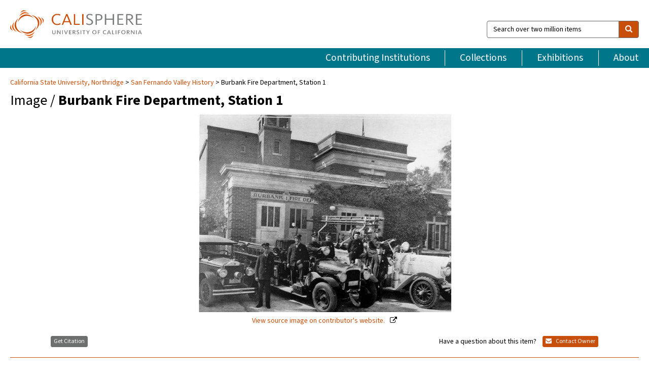

--- FILE ---
content_type: text/html; charset=UTF-8
request_url: https://calisphere.org/item/7c90a87a58e46e5b43a4ac0b20482553/
body_size: 2407
content:
<!DOCTYPE html>
<html lang="en">
<head>
    <meta charset="utf-8">
    <meta name="viewport" content="width=device-width, initial-scale=1">
    <title></title>
    <style>
        body {
            font-family: "Arial";
        }
    </style>
    <script type="text/javascript">
    window.awsWafCookieDomainList = [];
    window.gokuProps = {
"key":"AQIDAHjcYu/GjX+QlghicBgQ/7bFaQZ+m5FKCMDnO+vTbNg96AEjXDd5GG2UH21aRSEdOOwEAAAAfjB8BgkqhkiG9w0BBwagbzBtAgEAMGgGCSqGSIb3DQEHATAeBglghkgBZQMEAS4wEQQMJRvj6KHN1SZDyy/bAgEQgDuB43sNIUY3n1BtkX7MJggT1sT3DunwpTm7Vis+NY8Ug+2LuSOB5YQEK8OE4REU0M09ckOEhHSpn/2kHw==",
          "iv":"D549pACp3gAAB68C",
          "context":"ARSAy8wB5hyMvFPajJmyQjBnij/9W2y2wgpiVh1AmOgVAq8MuC4WMPm3dPHYhxb+1dKpsWeKDs7eo6BY0uV/N7zMGC27dAR/[base64]/0WZTgRn00nBT8n5WvcFBTYAoeaoZ7/egpf0QrFls0RgBPjv6eXPf363zU3HRdbCXCP/ID5k6Fd2dsexG9wH9dWfcJuvFC6yd+fB1KqtkiAnDNQlovTGnTVaIewrDGvTTuGCFyN4WodChenyBaDkLnFQRdOQRVA5OD2pfELpS5cdsb4aUXQier1oH9ozZhvWipzJE2uBkw/0JHqN5nf6YmNs9UAM7dpL9joqAWIGsy89AP/64qRHWlxaCUx18Q8ILv2hAcITqHE5mSUTEZxtdixJBmLt48DKdfn0LcFM4stTqbldn7zs8ZH2Nmtsg8HOH+ZH+EEIeGWRu1M2dbXCa729jJRY+xIzWtXLFgGwEVeoSZqAHBsdF7y/xbyLbdypib4wp7QN+jZBFODxNe16eZzHOdCezg96sql5wwaIHDSHEqDcGACMwgX0f2J3ThuN+l58NTaoJtxQWxz75s8qBcwg/ERtswfJ4236iXJGIlo1R"
};
    </script>
    <script src="https://5ec2a1ad32dc.d0db0a30.us-east-2.token.awswaf.com/5ec2a1ad32dc/46ee5c03b714/dcb236b90520/challenge.js"></script>
</head>
<body>
    <div id="challenge-container"></div>
    <script type="text/javascript">
        AwsWafIntegration.saveReferrer();
        AwsWafIntegration.checkForceRefresh().then((forceRefresh) => {
            if (forceRefresh) {
                AwsWafIntegration.forceRefreshToken().then(() => {
                    window.location.reload(true);
                });
            } else {
                AwsWafIntegration.getToken().then(() => {
                    window.location.reload(true);
                });
            }
        });
    </script>
    <noscript>
        <h1>JavaScript is disabled</h1>
        In order to continue, we need to verify that you're not a robot.
        This requires JavaScript. Enable JavaScript and then reload the page.
    </noscript>
</body>
</html>

--- FILE ---
content_type: text/html; charset=utf-8
request_url: https://calisphere.org/item/7c90a87a58e46e5b43a4ac0b20482553/
body_size: 8727
content:


<!doctype html>
<html lang="en" class="no-js no-jquery">
  <head>
    <meta property="fb:app_id" content="416629941766392" />
    <meta charset="utf-8">
    

  
<title>Burbank Fire Department, Station 1 — Calisphere</title>
    <!-- social media "cards" -->
    <!--  ↓ $('meta[property=og\\:type]) start marker for pjax hack -->
    <meta property="og:type" content="website" />
    <meta property="og:site_name" content="Calisphere"/>
    <meta name="google-site-verification" content="zswkUoo5r_a8EcfZAPG__mc9SyeH4gX4x3_cHsOwwmk" />
    <!--  ↕ stuff in the middle gets swapped out on `pjax:success` -->
    <meta name="twitter:card" content="summary_large_image" />
    <meta name="twitter:title" property="og:title" content="Burbank Fire Department, Station 1" />
    <meta name="twitter:description" property="og:description" content="
      The City of Burbank Fire Department, Station 1 on Third Street, 1920s. black and white photograph. 8 x 10 in.
    " />
    
      <meta name="og:image" content="https://calisphere.org/crop/999x999/26728/cf5dca2210a3dfb4653d234b56f71bc4" />
    
    <link rel="canonical" href="https://calisphere.org/item/7c90a87a58e46e5b43a4ac0b20482553/" />
    
    <!--  ↓ $('meta[name=twitter\\:creator]') this should come last for pjax hack -->
    <meta name="twitter:creator" content="@calisphere" />



    <meta name="viewport" content="width=device-width, initial-scale=1.0, user-scalable=yes">
    <link rel="apple-touch-icon-precomposed" href="/favicon-152x152.png?v=2">
    <!-- Force favicon refresh per this stack overflow: http://stackoverflow.com/questions/2208933/how-do-i-force-a-favicon-refresh -->
    
    
      <link rel="stylesheet" href="/static_root/styles/vendor.fec1607d3047.css" />
      <link rel="stylesheet" href="/static_root/styles/main.2a3435242b4c.css" />
    
    
    
    
    
      <script></script>
    
    <script>
      //no-jquery class is now effectively a no-js class
      document.getElementsByTagName('html')[0].classList.remove('no-jquery');
    </script>
    




<!-- Matomo -->
<script>
  var _paq = window._paq = window._paq || [];
  /* tracker methods like "setCustomDimension" should be called before "trackPageView" */
  (function() {
    var u="//matomo.cdlib.org/";
    _paq.push(['setTrackerUrl', u+'matomo.php']);
    _paq.push(['setSiteId', '5']);
    var d=document, g=d.createElement('script'), s=d.getElementsByTagName('script')[0];
    g.async=true; g.src=u+'matomo.js'; s.parentNode.insertBefore(g,s);
  })();
</script>
<!-- End Matomo Code -->


  </head>
  <body>
    
    <div class="container-fluid">
      <a href="#js-pageContent" class="skipnav">Skip to main content</a>
      <header class="header">
        <button class="header__mobile-nav-button js-global-header__bars-icon" aria-label="navigation">
          <i class="fa fa-bars"></i>
        </button>
        <a class="header__logo js-global-header-logo" href="/">
          <img src="/static_root/images/logo-calisphere.3beaef457f80.svg" alt="Calisphere">
        </a>
        <button class="header__mobile-search-button js-global-header__search-icon" aria-label="search">
          <i class="fa fa-search"></i>
        </button>

        <div class="header__search mobile-nav__item js-global-header__search is-closed">
          <form class="global-search" role="search" id="js-searchForm" action="/search/" method="get">
            <label class="sr-only" for="header__search-field">Search over two million items</label>
            <div class="input-group">
              <input id="header__search-field" form="js-searchForm" name="q" value="" type="search" class="form-control global-search__field js-globalSearch" placeholder="Search over two million items">
              <span class="input-group-btn">
                <button class="btn btn-default global-search__button" type="submit" aria-label="search">
                  <span class="fa fa-search"></span>
                </button>
              </span>
            </div>
          </form>
        </div>
        <div class="header__nav js-global-header__mobile-links is-closed" aria-expanded="false">
          <nav class="header-nav mobile-nav" aria-label="main navigation">
            <ul>
              <li>
                <a href="/institutions/" data-pjax="js-pageContent">Contributing Institutions</a>
              </li>
              <li>
                <a href="/collections/" data-pjax="js-pageContent">Collections</a>
              </li>
              <li>
                <a href="/exhibitions/" data-pjax="js-pageContent">Exhibitions</a>
              </li>
              <li>
                <a href="/about/" data-pjax="js-pageContent">About</a>
              </li>
            </ul>
          </nav>
        </div>
      </header>
      <main id="js-pageContent">

<div id="js-itemContainer" class="obj__container" data-itemId="7c90a87a58e46e5b43a4ac0b20482553">
  
    

<nav class="breadcrumb--style2" aria-label="breadcrumb navigation">
  <ul>
  
    <li>
      <a href="/institution/201/collections/" data-pjax="js-pageContent">
      
      California State University, Northridge
      </a>
    </li>
  

  
    <li>
      <a href="/collections/26728/" data-pjax="js-pageContent" class="js-relatedCollection">San Fernando Valley History</a>
    </li>
  
    <li>Burbank Fire Department, Station 1</li>
  </ul>
</nav>

<h1 class="obj__heading">
  
    Image
  
 / <strong>Burbank Fire Department, Station 1</strong></h1>

<div id="js-objectViewport" data-item_id="7c90a87a58e46e5b43a4ac0b20482553">

  <div class="obj-container__simple-image">

  
  <a class="obj__link"
    
      href="http://digital-collections.csun.edu/cdm/ref/collection/SFVH/id/568"
    
  >
  
    
      <div class="obj__icon-container">
        
          
          <img class="obj__simple-image" src="/clip/500x500/26728/cf5dca2210a3dfb4653d234b56f71bc4" alt="Burbank Fire Department, Station 1" width=800 height=628 style="
            width:
              
                
                  500px
                
              ; 
            height: 
              
                auto
              ;">
          
        

        
          
            <div class="obj__overlay-icon image"></div>
          
        
      </div>
    
    
    <div class="obj__caption">
      
        
          View source image
        
         on contributor's website.
      
    </div>
    
  
  </a>
  

</div>


</div>



<div class="modal fade" id="citationModal" tabindex="-1" role="dialog" aria-labelledby="citationModalTitle">
  <div class="modal-dialog" role="document">
    <div class="modal-content">
      <div class="modal-header">
        <button type="button" class="close" data-dismiss="modal" aria-label="Close"><span aria-hidden="true">&times;</span></button>
        <h4 class="modal-title" id="citationModalTitle">Get Citation</h4>
        <p class="margin-bottom-0">We recommend you include the following information in your citation. Look below the item for additional data you may want to include.</p>
      </div>
      <div class="modal-body">
        <textarea class="citation__textarea" aria-label="Citation" onclick="this.focus();this.select()">
Title: Burbank Fire Department, Station 1
Date: 1920
Collection: San Fernando Valley History
Owning Institution: California State University, Northridge
Source: Calisphere
Date of access: January 18 2026 02:25
Permalink: https://calisphere.org/item/7c90a87a58e46e5b43a4ac0b20482553/</textarea>
      </div>
      <div class="modal-footer">
        <button type="button" class="btn btn-default" data-dismiss="modal">Close</button>
      </div>
    </div>
  </div>
</div>

<div class="modal fade" id="contactOwnerModal" tabindex="-1" role="dialog" aria-labelledby="contactOwnerModalTitle">
  <div class="modal-dialog" role="document">
    <div class="modal-content">
      <div class="modal-header">
        <button type="button" class="close" data-dismiss="modal" aria-label="Close"><span aria-hidden="true">&times;</span></button>
        <h4 class="modal-title" id="contactOwnerModalTitle">Contact Owning Institution</h4>
        <p class="margin-bottom-0">All fields are required.</p>
      </div>
      <form id="js-contactOwner" action="/contactOwner/" method="get">
        <div id="js-contactOwnerForm">
          <div class="modal-body">
            <div class="container-fluid">
              <div class="row">
                <div class="col-md-6">
                  <div class="contact-owner__form-col1">
                    <div class="well well-sm">
                      
                      California State University, Northridge<br/>
                      https://library.csun.edu/sca/contact<br/>
                      (818) 677-2285<br/>
                      
                    </div>
                    <div class="form-group">
                      <label class="control-label" for="contactOwner-name">Name:</label>
                      <input type="text" class="form-control" id="contactOwner-name" placeholder="Your full name" form="js-contactOwner" name="name">
                    </div>
                    <div class="form-group">
                      <label class="control-label" for="contactOwner-email">Email:</label>
                      <input type="email" class="form-control" id="contactOwner-email" placeholder="Your email" form="js-contactOwner" name="email">
                    </div>
                    <div class="form-group">
                      <label class="control-label has-feedback" for="contactOwner-verifyEmail">Verify Email:</label>
                      <input type="email" class="form-control" id="contactOwner-verifyEmail" placeholder="Verify your email">
                    </div>
                    <div class="form-group">
                      <label class="control-label" for="contactOwner-demographic">How would you best describe yourself?</label>
                      <select id="contactOwner-demographic" class="form-control" form="js-contactOwner" name="demographic">
                        <option value="teacher">K-12 teacher or librarian</option>
                        <option value="student">K-12 student</option>
                        <option value="college">College student</option>
                        <option value="gradstudent">Graduate student</option>
                        <option value="faculty">Faculty or Academic Researcher</option>
                        <option value="archivist">Archivist or Librarian</option>
                        <option value="genealogist">Genealogist or family researcher</option>
                        <option value="other">Other, please specify</option>
                      </select>
                    </div>
                    <div class="form-group">
                      <label class="sr-only" for="contactOwner-specifiedDemographic">If "Other," please specify</label>
                      <input type="text" class="form-control" id="contactOwner-specifiedDemographic" placeholder='If "Other," please specify' form="js-contactOwner" name="demographic-specification" disabled>
                    </div>
                  </div>
                </div>
                <div class="col-md-6 contact-owner__form-border">
                  <div class="contact-owner__form-col2">
                    <div class="well well-sm">Every item on Calisphere has been contributed to the site by a California institution. The institution can answer questions about this item, assit you with obtaining a hi-res copy, and gather additional information you may have about it. If you are experiencing technical issues, we'd request that you contact Calisphere directly.</div>
                    <div class="form-group">
                      <div class="form-group">
                        <label class="control-label" for="contactOwner-requestReason">Nature of Request</label>
                        <select id="contactOwner-requestReason" class="form-control" form="js-contactOwner" name="request_reason">
                          <option selected>Request high-resolution copy of item</option>
                          <option>Ask a copyright question</option>
                          <option>Get more information</option>
                          <option>Report an error</option>
                          <option>Leave a comment</option>
                        </select>
                      </div>
                      <div class="form-group">
                        <label class="control-label" >Subject:</label>
                        <p class="form-control-static">RE: Calisphere: <span class="js-requestReason">Request high-resolution copy of item</span> for Burbank Fire Department, Station 1</p>
                      </div>
                      <div class="form-group">
                        <label class="control-label" for="contactOwner-message">Message</label>
                        <textarea id="contactOwner-message" class="form-control contact-owner__form-textarea" form="js-contactOwner" name="message"></textarea>
                      </div>
                    </div>
                  </div>
                </div>
              </div>
            </div>
          </div>
          <div class="modal-footer">
            <div class="float-left">
              <input type="checkbox" id="contactOwner-copySelf" form="js-contactOwner" name="copySelf">
              <label for="contactOwner-copySelf">Check to send a copy of this message to your email.</label>
            </div>
            <div class="float-right">
              <button type="button" class="btn btn-default" data-dismiss="modal">Cancel</button>
              <button id="contactOwner-submit" type="submit" class="btn btn-calisphere" form="js-contactOwner">Submit</button>
            </div>
          </div>
        </div>
      </form>
    </div>
  </div>
</div>





<div class="obj-buttons">

  <div class="obj-button">
    <a class="btn btn-xs obj-buttons__citation" href="javascript: void(0)" data-toggle="modal" data-target="#citationModal">Get Citation</a>
  </div>

  <div class="obj-buttons__contact-text">
    <span>Have a question about this item? </span>
  </div>

  <div class="obj-button__contact-owner">
    <a class="btn btn-xs button__contact-owner" 
      href="/institution/201/collections/"
      data-pjax="js-pageContent"
      >
      <span class="fa fa-envelope"></span>
      Contact Owner
    </a>
  </div>

  

  
</div>


<h2 class="meta-heading">
  
    Item information.
    
    <a class="meta-heading__preview-link" href="http://digital-collections.csun.edu/cdm/ref/collection/SFVH/id/568">
      View source record on contributor's website.
    </a>
    
  
</h2>

<div class="row">
  <div class="col-md-8">
    
      <div class="meta-block" itemscope itemtype="https://schema.org/CreativeWork">

  <dl class="meta-block__list">
    <!-- Indexed At: 2024-07-11T16:19:42.442847 -->
    <!-- Page: unknown -->
    <!-- Version Path: initial -->
    <dt class="meta-block__type">Title</dt>
    <dd class="meta-block__defin" itemprop="name">Burbank Fire Department, Station 1<br/> </dd>

    

    
      <dt class="meta-block__type">Creator</dt>
      <dd class="meta-block__defin" itemprop="creator">Unknown <br> </dd>
    

    

    
      <dt class="meta-block__type">Date Created and/or Issued</dt>
      <dd class="meta-block__defin" itemprop="dateCreated">1920 <br> 1921 <br> 1922 <br> 1923 <br> 1924 <br> 1925 <br> 1926 <br> 1927 <br> 1928 <br> 1929 <br> </dd>
    

    
      <dt class="meta-block__type">Publication Information</dt>
      <dd class="meta-block__defin">California State University, Northridge <br> </dd>
    

    
      <dt class="meta-block__type">Contributing Institution</dt>
      <dd class="meta-block__defin" itemprop="provider">
        
          <a
            href="/institution/201/collections/"
            data-pjax="js-pageContent"
            data-ga-code="UA-6381987-16"
            data-ga-dim2="california-state-university-northridge"
          >
          
          California State University, Northridge</a> <br>
        
      </dd>
    

    
      <dt class="meta-block__type">Collection</dt>
      <dd class="meta-block__defin" itemprop="isPartOf">
        <a
          href="/collections/26728/"
          data-pjax="js-pageContent"
          class="js-relatedCollection"
          data-ga-dim1="csun_sfvhsan-fernando-valley-history-the-san-fernando-valle"
          data-ga-dim4="OAI"
        >San Fernando Valley History</a> <br> </dd>
    

    
      <dt class="meta-block__type">Rights Information</dt>
      <dd class="meta-block__defin">
      
        Works appearing in this collection are made available exclusively for educational purposes such as research or instruction. Inquiries into the status of copyright should be directed to the designated repository via the rights contact information. Transmission or reproduction of materials protected by U.S. Copyright Law (Title 17, U.S.C.) beyond that allowed by fair use requires the written permission of the copyright owners. Works not in the public domain cannot be commercially exploited without permission of the copyright owners. Responsibility for any use rests exclusively with the user. <a href="https://digital-library.csun.edu/sfvh/contributing-repositories" rel="nofollow">https://digital-library.csun.edu/sfvh/contributing-repositories</a> <br><a href="https://digital-library.csun.edu/sfvh/contributing-repositories" rel="nofollow">https://digital-library.csun.edu/sfvh/contributing-repositories</a> <br>
      
      
    

    

    

    <!-- rights date is not currently multivalued -->
    

    
			<dt class="meta-block__type">Description</dt>
			<dd class="meta-block__defin" itemprop="description">The City of Burbank Fire Department, Station 1 on Third Street, 1920s. black and white photograph. 8 x 10 in. <br> </dd>
		

    
			<dt class="meta-block__type">Type</dt>
			<dd class="meta-block__defin">image <br> </dd>
		

    
			<dt class="meta-block__type">Format</dt>
			<dd class="meta-block__defin">image/jpeg <br> Black-and-white print (photograph) <br> </dd>
		

    

    
			<dt class="meta-block__type">Extent</dt>
			<dd class="meta-block__defin">20 x 25.5 cm. <br> </dd>
		

    
			<dt class="meta-block__type">Identifier</dt>
			<dd class="meta-block__defin">BHS155.jpg <br> <a href="http://digital-collections.csun.edu/cdm/ref/collection/SFVH/id/568" rel="nofollow">http://digital-collections.csun.edu/cdm/ref/collection/SFVH/id/568</a> <br> </dd>
		

    

    
      <dt class="meta-block__type">Subject</dt>
			<dd class="meta-block__defin" itemprop="about">Burbank (Los Angeles County, Calif.) <br> Burbank Fire Department (Burbank, Los Angeles County, Calif.) <br> Fire departments <br> Fire stations <br> Fire engines <br> Fire fighters <br> Building, Brick <br> Local government <br> Architecture <br> </dd>
		

    

    
			<dt class="meta-block__type">Place</dt>
			<dd class="meta-block__defin">Burbank (Los Angeles County, Calif.) <br> </dd>
		

    

    
      <dt class="meta-block__type">Relation</dt>
      <dd class="meta-block__defin">
        
          <a href="/collections/26728/?relation_ss=Burbank%20Historical%20Society%20%5C%28Burbank%2C%20Los%20Angeles%20County%2C%20Calif.%5C%29" rel="nofollow">Burbank Historical Society (Burbank, Los Angeles County, Calif.)</a>
        
      <br/>
        
          <a href="/collections/26728/?relation_ss=San%20Fernando%20Valley%20History%20Digital%20Library" rel="nofollow">San Fernando Valley History Digital Library</a>
        
      <br/></dd>
    

    

    

    

  </dl>

</div>

    
  </div>
  <div class="col-md-4">
    <div class="meta-sidebar">
      <div class="meta-sidebar__block">
        <h3>About the collections in Calisphere</h3>
        <p>Learn more about the collections in Calisphere. View our <a href="/overview/" data-pjax="js-pageContent">statement on digital primary resources</a>.</p>
      </div>
      <div class="meta-sidebar__block">
        <h3>Copyright, permissions, and use</h3>
        <p>If you're wondering about permissions and what you can do with this item, a good starting point is the "rights information" on this page. See our <a href="/terms/" data-pjax="js-pageContent">terms of use</a> for more tips.</p>
      </div>
      <div class="meta-sidebar__block">
        <h3>Share your story</h3>
        <p>Has Calisphere helped you advance your research, complete a project, or find something meaningful? We'd love to hear about it; please <a href="/contact/" data-pjax="js-pageContent">send us a message</a>.</p>
      </div>
    </div>
  </div>
</div>



  
</div>

<h2>Explore related content on Calisphere:</h2>

<div id="js-relatedExhibitions"></div>

<div id="js-carouselContainer" class="carousel__container">
  


  
    <div class="carousel__search-results" data-set="mlt-set">
      <strong>Similar items</strong> on Calisphere
    </div>
  

  
    &nbsp;
  

  

  <div class="carousel" id="js-carousel" data-carousel_start="" data-numFound="25">
    

  
  <div class="js-carousel_item carousel__item">
    <a class="carousel__link js-item-link" href="/item/7c90a87a58e46e5b43a4ac0b20482553/" data-item_id="7c90a87a58e46e5b43a4ac0b20482553" data-item_number="">
      <div class="thumbnail__container">
        
          <img
          data-lazy="/crop/120x120/26728/cf5dca2210a3dfb4653d234b56f71bc4"
          
          class="carousel__image"
          
          alt="Burbank Fire Department, Station 1"
          >

          

        
      </div>
      <div class="carousel__thumbnail-caption">: Burbank Fire Department, Station 1
      </div>
    </a>
  </div>
  
  <div class="js-carousel_item carousel__item">
    <a class="carousel__link js-item-link" href="/item/3481f50c45576f3a3db5ccadcc890959/" data-item_id="3481f50c45576f3a3db5ccadcc890959" data-item_number="">
      <div class="thumbnail__container">
        
          <img
          data-lazy="/crop/120x120/27511/95893f7f03a510a8856e4ed2a57a6dc9"
          
          class="carousel__image"
          
          alt="Fire fighters and fire engine of Truck Co. No. 7, Los Angeles, …"
          >

          

        
      </div>
      <div class="carousel__thumbnail-caption">: Fire fighters and fire engine of Truck Co. No. 7, Los Angeles, …
      </div>
    </a>
  </div>
  
  <div class="js-carousel_item carousel__item">
    <a class="carousel__link js-item-link" href="/item/ark:/13030/kt3v19q33f/" data-item_id="ark:/13030/kt3v19q33f" data-item_number="">
      <div class="thumbnail__container">
        
          <img
          data-lazy="/crop/120x120/872/def26ad04f51f895dc684cfdc7fc3f39"
          
          class="carousel__image"
          
          alt="Anaheim Fire Department, Station No. 2. [graphic]"
          >

          

        
      </div>
      <div class="carousel__thumbnail-caption">: Anaheim Fire Department, Station No. 2. [graphic]
      </div>
    </a>
  </div>
  
  <div class="js-carousel_item carousel__item">
    <a class="carousel__link js-item-link" href="/item/c6e8834fa82a4dde24e83b2881462c95/" data-item_id="c6e8834fa82a4dde24e83b2881462c95" data-item_number="">
      <div class="thumbnail__container">
        
          <img
          data-lazy="/crop/120x120/26762/73b956c9e3e9590e92c98daecfb15447"
          
          class="carousel__image"
          
          alt="Chico Firemen"
          >

          

        
      </div>
      <div class="carousel__thumbnail-caption">: Chico Firemen
      </div>
    </a>
  </div>
  
  <div class="js-carousel_item carousel__item">
    <a class="carousel__link js-item-link" href="/item/5082265cd7cc65bcd240f83e15f51275/" data-item_id="5082265cd7cc65bcd240f83e15f51275" data-item_number="">
      <div class="thumbnail__container">
        
          <img
          data-lazy="/crop/120x120/28429/af290d3cad8f5c3eb28acfd88e7695b1"
          
          class="carousel__image"
          
          alt="Malibu Fire Department"
          >

          

        
      </div>
      <div class="carousel__thumbnail-caption">: Malibu Fire Department
      </div>
    </a>
  </div>
  
  <div class="js-carousel_item carousel__item">
    <a class="carousel__link js-item-link" href="/item/229fbb666743aaa6da29cf889e4071d2/" data-item_id="229fbb666743aaa6da29cf889e4071d2" data-item_number="">
      <div class="thumbnail__container">
        
          <img
          data-lazy="/crop/120x120/26728/baad5bf7fa68f9730c3f2c3e5648e243"
          
          class="carousel__image"
          
          alt="Burbank Fire Department, 1927"
          >

          

        
      </div>
      <div class="carousel__thumbnail-caption">: Burbank Fire Department, 1927
      </div>
    </a>
  </div>
  
  <div class="js-carousel_item carousel__item">
    <a class="carousel__link js-item-link" href="/item/254da4a89a20906c9fdf415ca2a30337/" data-item_id="254da4a89a20906c9fdf415ca2a30337" data-item_number="">
      <div class="thumbnail__container">
        
          <img
          data-lazy="/crop/120x120/26728/e5ea0cf45058b82164c1d3b879ca08ae"
          
          class="carousel__image"
          
          alt="Tujunga Police and Fire Station, 1929"
          >

          

        
      </div>
      <div class="carousel__thumbnail-caption">: Tujunga Police and Fire Station, 1929
      </div>
    </a>
  </div>
  
  <div class="js-carousel_item carousel__item">
    <a class="carousel__link js-item-link" href="/item/a2dba47d9a231b9886f2734d4ddb94c3/" data-item_id="a2dba47d9a231b9886f2734d4ddb94c3" data-item_number="">
      <div class="thumbnail__container">
        
          <img
          data-lazy="/crop/120x120/26728/c2a660eedf7aafe6b6656a4abf9b7cf5"
          
          class="carousel__image"
          
          alt="Tujunga Fire Station, circa 1930"
          >

          

        
      </div>
      <div class="carousel__thumbnail-caption">: Tujunga Fire Station, circa 1930
      </div>
    </a>
  </div>
  
  <div class="js-carousel_item carousel__item">
    <a class="carousel__link js-item-link" href="/item/cf569835675bb52c46ed71eee883f0cb/" data-item_id="cf569835675bb52c46ed71eee883f0cb" data-item_number="">
      <div class="thumbnail__container">
        
          <img
          data-lazy="/crop/120x120/26728/844e6358143d39f7005db5752993ca71"
          
          class="carousel__image"
          
          alt="Tujunga Fire Department, 1929"
          >

          

        
      </div>
      <div class="carousel__thumbnail-caption">: Tujunga Fire Department, 1929
      </div>
    </a>
  </div>
  
  <div class="js-carousel_item carousel__item">
    <a class="carousel__link js-item-link" href="/item/eb846d2df4b93784c6d84f920a513df2/" data-item_id="eb846d2df4b93784c6d84f920a513df2" data-item_number="">
      <div class="thumbnail__container">
        
          <img
          data-lazy="/crop/120x120/26728/302c6427c4cac77f351bb595dc66f473"
          
          class="carousel__image"
          
          alt="Volunteer Fire Department, Woodland Hills, 1936"
          >

          

        
      </div>
      <div class="carousel__thumbnail-caption">: Volunteer Fire Department, Woodland Hills, 1936
      </div>
    </a>
  </div>
  
  <div class="js-carousel_item carousel__item">
    <a class="carousel__link js-item-link" href="/item/f4ecf42d304e57300851e5cd45e23f1e/" data-item_id="f4ecf42d304e57300851e5cd45e23f1e" data-item_number="">
      <div class="thumbnail__container">
        
          <img
          data-lazy="/crop/120x120/26728/ef17931b79bdfc0afa8fcfb4e9a008ce"
          
          class="carousel__image"
          
          alt="Glendale Fire Department, 1943"
          >

          

        
      </div>
      <div class="carousel__thumbnail-caption">: Glendale Fire Department, 1943
      </div>
    </a>
  </div>
  
  <div class="js-carousel_item carousel__item">
    <a class="carousel__link js-item-link" href="/item/693e2f0c1def46656c7fa14e6cafd947/" data-item_id="693e2f0c1def46656c7fa14e6cafd947" data-item_number="">
      <div class="thumbnail__container">
        
          <img
          data-lazy="/crop/120x120/27286/918985fabcd1aa02d70e3bbb9d07055d"
          
          class="carousel__image"
          
          alt="Engine Company No. 6, 1279 West Temple Street, Los Angeles"
          >

          

        
      </div>
      <div class="carousel__thumbnail-caption">: Engine Company No. 6, 1279 West Temple Street, Los Angeles
      </div>
    </a>
  </div>
  
  <div class="js-carousel_item carousel__item">
    <a class="carousel__link js-item-link" href="/item/ark:/13030/kt5m3nf3h5/" data-item_id="ark:/13030/kt5m3nf3h5" data-item_number="">
      <div class="thumbnail__container">
        
          <img
          data-lazy="/crop/120x120/5840/5a21a1e269cb58ce57ad524389e60d6c"
          
          class="carousel__image"
          
          alt="San Jose, California Fire Engine Company No. 5"
          >

          

        
      </div>
      <div class="carousel__thumbnail-caption">: San Jose, California Fire Engine Company No. 5
      </div>
    </a>
  </div>
  
  <div class="js-carousel_item carousel__item">
    <a class="carousel__link js-item-link" href="/item/ark:/13030/kt738nf6zp/" data-item_id="ark:/13030/kt738nf6zp" data-item_number="">
      <div class="thumbnail__container">
        
          <img
          data-lazy="/crop/120x120/5840/8995364f3f1504d6bb7dc17482002938"
          
          class="carousel__image"
          
          alt="San Jose, California Fire Station No. 14"
          >

          

        
      </div>
      <div class="carousel__thumbnail-caption">: San Jose, California Fire Station No. 14
      </div>
    </a>
  </div>
  
  <div class="js-carousel_item carousel__item">
    <a class="carousel__link js-item-link" href="/item/ark:/13030/kt8d5nf432/" data-item_id="ark:/13030/kt8d5nf432" data-item_number="">
      <div class="thumbnail__container">
        
          <img
          data-lazy="/crop/120x120/5840/0b2585ba6aee0e30abc37e9c99ef0e9f"
          
          class="carousel__image"
          
          alt="San Jose, California Fire Station Building"
          >

          

        
      </div>
      <div class="carousel__thumbnail-caption">: San Jose, California Fire Station Building
      </div>
    </a>
  </div>
  
  <div class="js-carousel_item carousel__item">
    <a class="carousel__link js-item-link" href="/item/ark:/13030/kt9199s43f/" data-item_id="ark:/13030/kt9199s43f" data-item_number="">
      <div class="thumbnail__container">
        
          <img
          data-lazy="/crop/120x120/5840/46432d8c534d48a6c9dce6e4e3f29174"
          
          class="carousel__image"
          
          alt="San Jose, California Fire Station No. 18"
          >

          

        
      </div>
      <div class="carousel__thumbnail-caption">: San Jose, California Fire Station No. 18
      </div>
    </a>
  </div>
  
  <div class="js-carousel_item carousel__item">
    <a class="carousel__link js-item-link" href="/item/ark:/13030/kt9p3039zc/" data-item_id="ark:/13030/kt9p3039zc" data-item_number="">
      <div class="thumbnail__container">
        
          <img
          data-lazy="/crop/120x120/5840/7b541330d6d24bc3d36a666c9b573bfa"
          
          class="carousel__image"
          
          alt="San Jose, California Fire Station No. 18"
          >

          

        
      </div>
      <div class="carousel__thumbnail-caption">: San Jose, California Fire Station No. 18
      </div>
    </a>
  </div>
  
  <div class="js-carousel_item carousel__item">
    <a class="carousel__link js-item-link" href="/item/ark:/13030/kt9w1040q5/" data-item_id="ark:/13030/kt9w1040q5" data-item_number="">
      <div class="thumbnail__container">
        
          <img
          data-lazy="/crop/120x120/5840/dc37951fbf21cd5a0388647f7658aa84"
          
          class="carousel__image"
          
          alt="San Jose, California Fire Station Building"
          >

          

        
      </div>
      <div class="carousel__thumbnail-caption">: San Jose, California Fire Station Building
      </div>
    </a>
  </div>
  
  <div class="js-carousel_item carousel__item">
    <a class="carousel__link js-item-link" href="/item/ark:/13030/kt2v19r6ms/" data-item_id="ark:/13030/kt2v19r6ms" data-item_number="">
      <div class="thumbnail__container">
        
          <img
          data-lazy="/crop/120x120/5840/9f17ddf353e32afda1b2bbd405f5683a"
          
          class="carousel__image"
          
          alt="San Jose, California Fire Station Building"
          >

          

        
      </div>
      <div class="carousel__thumbnail-caption">: San Jose, California Fire Station Building
      </div>
    </a>
  </div>
  
  <div class="js-carousel_item carousel__item">
    <a class="carousel__link js-item-link" href="/item/ark:/13030/kt309nf3t8/" data-item_id="ark:/13030/kt309nf3t8" data-item_number="">
      <div class="thumbnail__container">
        
          <img
          data-lazy="/crop/120x120/5840/47dfc54093f29bf632077b3e68b5c543"
          
          class="carousel__image"
          
          alt="San Jose, California Fire Station No. 14"
          >

          

        
      </div>
      <div class="carousel__thumbnail-caption">: San Jose, California Fire Station No. 14
      </div>
    </a>
  </div>
  
  <div class="js-carousel_item carousel__item">
    <a class="carousel__link js-item-link" href="/item/ark:/13030/kt4c6037tt/" data-item_id="ark:/13030/kt4c6037tt" data-item_number="">
      <div class="thumbnail__container">
        
          <img
          data-lazy="/crop/120x120/5840/a2089bd747f59af4c8e3b3161783a822"
          
          class="carousel__image"
          
          alt="Milpitas, California Fire Protection District Building and Trucks"
          >

          

        
      </div>
      <div class="carousel__thumbnail-caption">: Milpitas, California Fire Protection District Building and Trucks
      </div>
    </a>
  </div>
  
  <div class="js-carousel_item carousel__item">
    <a class="carousel__link js-item-link" href="/item/ark:/13030/kt4z09s13b/" data-item_id="ark:/13030/kt4z09s13b" data-item_number="">
      <div class="thumbnail__container">
        
          <img
          data-lazy="/crop/120x120/5840/17f8e9be393e0183c1df1cec49f15e34"
          
          class="carousel__image"
          
          alt="San Jose, California Fire Station No. 18"
          >

          

        
      </div>
      <div class="carousel__thumbnail-caption">: San Jose, California Fire Station No. 18
      </div>
    </a>
  </div>
  
  <div class="js-carousel_item carousel__item">
    <a class="carousel__link js-item-link" href="/item/8ac0cdd772f49715af3a3a2b23e57aa6/" data-item_id="8ac0cdd772f49715af3a3a2b23e57aa6" data-item_number="">
      <div class="thumbnail__container">
        
          <img
          data-lazy="/crop/120x120/26763/7eb2ef2ab11e4860253693a85f8a9ce9"
          
          class="carousel__image"
          
          alt="Fire Department Building in Chico, California"
          >

          

        
      </div>
      <div class="carousel__thumbnail-caption">: Fire Department Building in Chico, California
      </div>
    </a>
  </div>
  
  <div class="js-carousel_item carousel__item">
    <a class="carousel__link js-item-link" href="/item/ark:/13030/kt167nc357/" data-item_id="ark:/13030/kt167nc357" data-item_number="">
      <div class="thumbnail__container">
        
          <img
          data-lazy="/crop/120x120/872/230f7e7e157625b49bb163be0f676b4d"
          
          class="carousel__image"
          
          alt="Anaheim Fire Department, Station No. 4. [graphic]"
          >

          

        
      </div>
      <div class="carousel__thumbnail-caption">: Anaheim Fire Department, Station No. 4. [graphic]
      </div>
    </a>
  </div>
  
  <div class="js-carousel_item carousel__item">
    <a class="carousel__link js-item-link" href="/item/ark:/13030/kt1x0nc3wp/" data-item_id="ark:/13030/kt1x0nc3wp" data-item_number="">
      <div class="thumbnail__container">
        
          <img
          data-lazy="/crop/120x120/872/16fb60ac5b2cc17b223b60e1d6dcda6e"
          
          class="carousel__image"
          
          alt="Anaheim Fire Department, Station No. 1. [graphic]"
          >

          

        
      </div>
      <div class="carousel__thumbnail-caption">: Anaheim Fire Department, Station No. 1. [graphic]
      </div>
    </a>
  </div>
  

  </div>

</div>

<div class="related-coll__item-wrapper">
  <div class="related-coll--search-results-page" id="js-relatedCollections">
    


<div class="related-coll" id="related-coll">
  <div class="related-coll__title">
    <!-- if we're on an item page -->
    
      <!-- if we've explicitly selected a single collection from the facet sidebar -->
      
        <strong>Collections</strong> containing your search results (1 found)
      
    
  </div>
  <div class="related-coll__lockup-container">
  
    <div class="col-xs-12 col-sm-4" role="group" aria-labelledby="label-san-fernando-valley-history">
      <a class="related-coll__link js-relatedCollection" href="/collections/26728/" data-pjax="js-pageContent">
        <div class="related-coll__container">
          <div class="col-xs-12 col-sm-12">

            
            
            
            <div class="related-coll__thumbnail-container1">
              
                <img
                src="/crop/300x300/26728/cf5dca2210a3dfb4653d234b56f71bc4"
                class="thumbnail__image"
                alt="">

                

              
            </div>
            
            
            
            <div class="related-coll__thumbnail-container2">
              
                <img
                src="/crop/300x300/26728/0eb79ba64e953af8a5fa1ba6290bf676"
                class="thumbnail__image"
                alt="">

                

              
            </div>
            
            
            
            <div class="related-coll__thumbnail-container3">
              
                <img
                src="/crop/300x300/26728/ebcc19b08be2b40b53d365cd404ddb04"
                class="thumbnail__image"
                alt="">

                

              
            </div>
            
            
            
            
            
          </div>
          <div class="col-xs-12 col-sm-12 related-coll__caption" id="label-san-fernando-valley-history">
            <p>San Fernando Valley History</p>
            <p>Institution: California State University, Northridge</p>
          </div>
        </div>
      </a>
    </div>
  

  

  
  </div>

</div>

  </div>
</div>
<!--
  header returned from solr; for debugging
  
  -->
</main>
      
<footer class="footer">
  <a class="footer__logo js-global-header-logo" href="/">
    <img src="/static_root/images/logo-calisphere.3beaef457f80.svg" alt="Calisphere">
  </a>

  <div class="footer__search mobile-nav__item">
    <form class="global-search" role="search" id="js-footerSearch" action="/search/" method="get">
      <label for="footer__search-field" class="global-search__label">Search over two million items</label>
      <div class="input-group">
        <input id="footer__search-field" form="js-footerSearch" name="q" value="" type="search" class="form-control global-search__field js-globalSearch">
        <span class="input-group-btn">
          <button class="btn btn-default global-search__button" type="submit" aria-label="search"><span class="fa fa-search"></span>
          </button>
        </span>
      </div>
    </form>
  </div>

  <div class="footer__nav">
    <nav class="footer-nav mobile-nav" aria-label="footer navigation">
      <ul>
        <li>
          <a href="/" data-pjax="js-pageContent">
            Home
          </a>
        </li>
        <li>
          <a href="/about/" data-pjax="js-pageContent">
            About Calisphere
          </a>
        </li>
        <li>
          <a href="/institutions/" data-pjax="js-pageContent">
            Contributing Institutions
          </a>
        </li>
        <li>
          <a href="/collections/" data-pjax="js-pageContent">
            Collections
          </a>
        </li>
        <li>
          <a href="/exhibitions/" data-pjax="js-pageContent">
            Exhibitions
          </a>
        </li>
        <li>
          <a href="/help/" data-pjax="js-pageContent">
            FAQs
          </a>
        </li>
        <li>
          <a href="/terms/" data-pjax="js-pageContent">
            Terms of Use
          </a>
        </li>
        <li>
          <a href="/privacy/" data-pjax="js-pageContent">
            Privacy Statement
          </a>
        </li>
        <li>
          <a href="https://cdlib.org/about/policies-and-guidelines/accessibility/">Accessibility</a>
        </li>
        <li>
          <a href="/contact/" data-pjax="js-pageContent">
            Contact Us
          </a>
        </li>
      </ul>
    </nav>
  </div>

  <div class="footer__copyright">
    Calisphere is a service of the <a href="https://libraries.universityofcalifornia.edu/">UC Libraries</a>,<br> powered by the <a href="https://cdlib.org/">California Digital Library</a>.
  </div>
  <div class="footer__social-icons" role="group" aria-labelledby="footer-connect-label">
    <span id="footer-connect-label">Connect with us:</span>
    <a class="footer__twitter-icon"
       href="https://twitter.com/calisphere"
       aria-label="Calisphere on Twitter"><span class="fa fa-twitter-square"></span>
    </a>
    <a class="footer__facebook-icon"
       href="https://www.facebook.com/calisphere"
       aria-label="Calisphere on Facebook"><span class="fa fa-facebook-square"></span>
    </a>
  </div>
</footer>

    </div>

    
    
      <script src="/static_root/scripts/vendor.740415ea1c91.js"></script>
      <script src="/static_root/scripts/vendor/modernizr.a70e209a2b26.js"></script>
    

    <script src="/static_root/scripts/calisphere.4af31f4c8753.js"></script>

    
    
  </body>
</html>


--- FILE ---
content_type: text/html; charset=utf-8
request_url: https://calisphere.org/carousel/?itemId=7c90a87a58e46e5b43a4ac0b20482553&rows=24&start=0&init=true
body_size: 2131
content:



  
    <div class="carousel__search-results" data-set="mlt-set">
      <strong>Similar items</strong> on Calisphere
    </div>
  

  
    &nbsp;
  

  

  <div class="carousel" id="js-carousel" data-carousel_start="0" data-numFound="25">
    

  
  <div class="js-carousel_item carousel__item--selected">
    <a class="carousel__link js-item-link" href="/item/7c90a87a58e46e5b43a4ac0b20482553/" data-item_id="7c90a87a58e46e5b43a4ac0b20482553" data-item_number="0">
      <div class="thumbnail__container">
        
          <img
          data-lazy="/crop/120x120/26728/cf5dca2210a3dfb4653d234b56f71bc4"
          
          class="carousel__image--selected"
          
          alt="Burbank Fire Department, Station 1"
          >

          

        
      </div>
      <div class="carousel__thumbnail-caption">0: Burbank Fire Department, Station 1
      </div>
    </a>
  </div>
  
  <div class="js-carousel_item carousel__item">
    <a class="carousel__link js-item-link" href="/item/3481f50c45576f3a3db5ccadcc890959/" data-item_id="3481f50c45576f3a3db5ccadcc890959" data-item_number="1">
      <div class="thumbnail__container">
        
          <img
          data-lazy="/crop/120x120/27511/95893f7f03a510a8856e4ed2a57a6dc9"
          
          class="carousel__image"
          
          alt="Fire fighters and fire engine of Truck Co. No. 7, Los Angeles, …"
          >

          

        
      </div>
      <div class="carousel__thumbnail-caption">1: Fire fighters and fire engine of Truck Co. No. 7, Los Angeles, …
      </div>
    </a>
  </div>
  
  <div class="js-carousel_item carousel__item">
    <a class="carousel__link js-item-link" href="/item/ark:/13030/kt3v19q33f/" data-item_id="ark:/13030/kt3v19q33f" data-item_number="2">
      <div class="thumbnail__container">
        
          <img
          data-lazy="/crop/120x120/872/def26ad04f51f895dc684cfdc7fc3f39"
          
          class="carousel__image"
          
          alt="Anaheim Fire Department, Station No. 2. [graphic]"
          >

          

        
      </div>
      <div class="carousel__thumbnail-caption">2: Anaheim Fire Department, Station No. 2. [graphic]
      </div>
    </a>
  </div>
  
  <div class="js-carousel_item carousel__item">
    <a class="carousel__link js-item-link" href="/item/c6e8834fa82a4dde24e83b2881462c95/" data-item_id="c6e8834fa82a4dde24e83b2881462c95" data-item_number="3">
      <div class="thumbnail__container">
        
          <img
          data-lazy="/crop/120x120/26762/73b956c9e3e9590e92c98daecfb15447"
          
          class="carousel__image"
          
          alt="Chico Firemen"
          >

          

        
      </div>
      <div class="carousel__thumbnail-caption">3: Chico Firemen
      </div>
    </a>
  </div>
  
  <div class="js-carousel_item carousel__item">
    <a class="carousel__link js-item-link" href="/item/5082265cd7cc65bcd240f83e15f51275/" data-item_id="5082265cd7cc65bcd240f83e15f51275" data-item_number="4">
      <div class="thumbnail__container">
        
          <img
          data-lazy="/crop/120x120/28429/af290d3cad8f5c3eb28acfd88e7695b1"
          
          class="carousel__image"
          
          alt="Malibu Fire Department"
          >

          

        
      </div>
      <div class="carousel__thumbnail-caption">4: Malibu Fire Department
      </div>
    </a>
  </div>
  
  <div class="js-carousel_item carousel__item">
    <a class="carousel__link js-item-link" href="/item/229fbb666743aaa6da29cf889e4071d2/" data-item_id="229fbb666743aaa6da29cf889e4071d2" data-item_number="5">
      <div class="thumbnail__container">
        
          <img
          data-lazy="/crop/120x120/26728/baad5bf7fa68f9730c3f2c3e5648e243"
          
          class="carousel__image"
          
          alt="Burbank Fire Department, 1927"
          >

          

        
      </div>
      <div class="carousel__thumbnail-caption">5: Burbank Fire Department, 1927
      </div>
    </a>
  </div>
  
  <div class="js-carousel_item carousel__item">
    <a class="carousel__link js-item-link" href="/item/254da4a89a20906c9fdf415ca2a30337/" data-item_id="254da4a89a20906c9fdf415ca2a30337" data-item_number="6">
      <div class="thumbnail__container">
        
          <img
          data-lazy="/crop/120x120/26728/e5ea0cf45058b82164c1d3b879ca08ae"
          
          class="carousel__image"
          
          alt="Tujunga Police and Fire Station, 1929"
          >

          

        
      </div>
      <div class="carousel__thumbnail-caption">6: Tujunga Police and Fire Station, 1929
      </div>
    </a>
  </div>
  
  <div class="js-carousel_item carousel__item">
    <a class="carousel__link js-item-link" href="/item/a2dba47d9a231b9886f2734d4ddb94c3/" data-item_id="a2dba47d9a231b9886f2734d4ddb94c3" data-item_number="7">
      <div class="thumbnail__container">
        
          <img
          data-lazy="/crop/120x120/26728/c2a660eedf7aafe6b6656a4abf9b7cf5"
          
          class="carousel__image"
          
          alt="Tujunga Fire Station, circa 1930"
          >

          

        
      </div>
      <div class="carousel__thumbnail-caption">7: Tujunga Fire Station, circa 1930
      </div>
    </a>
  </div>
  
  <div class="js-carousel_item carousel__item">
    <a class="carousel__link js-item-link" href="/item/cf569835675bb52c46ed71eee883f0cb/" data-item_id="cf569835675bb52c46ed71eee883f0cb" data-item_number="8">
      <div class="thumbnail__container">
        
          <img
          data-lazy="/crop/120x120/26728/844e6358143d39f7005db5752993ca71"
          
          class="carousel__image"
          
          alt="Tujunga Fire Department, 1929"
          >

          

        
      </div>
      <div class="carousel__thumbnail-caption">8: Tujunga Fire Department, 1929
      </div>
    </a>
  </div>
  
  <div class="js-carousel_item carousel__item">
    <a class="carousel__link js-item-link" href="/item/eb846d2df4b93784c6d84f920a513df2/" data-item_id="eb846d2df4b93784c6d84f920a513df2" data-item_number="9">
      <div class="thumbnail__container">
        
          <img
          data-lazy="/crop/120x120/26728/302c6427c4cac77f351bb595dc66f473"
          
          class="carousel__image"
          
          alt="Volunteer Fire Department, Woodland Hills, 1936"
          >

          

        
      </div>
      <div class="carousel__thumbnail-caption">9: Volunteer Fire Department, Woodland Hills, 1936
      </div>
    </a>
  </div>
  
  <div class="js-carousel_item carousel__item">
    <a class="carousel__link js-item-link" href="/item/f4ecf42d304e57300851e5cd45e23f1e/" data-item_id="f4ecf42d304e57300851e5cd45e23f1e" data-item_number="10">
      <div class="thumbnail__container">
        
          <img
          data-lazy="/crop/120x120/26728/ef17931b79bdfc0afa8fcfb4e9a008ce"
          
          class="carousel__image"
          
          alt="Glendale Fire Department, 1943"
          >

          

        
      </div>
      <div class="carousel__thumbnail-caption">10: Glendale Fire Department, 1943
      </div>
    </a>
  </div>
  
  <div class="js-carousel_item carousel__item">
    <a class="carousel__link js-item-link" href="/item/693e2f0c1def46656c7fa14e6cafd947/" data-item_id="693e2f0c1def46656c7fa14e6cafd947" data-item_number="11">
      <div class="thumbnail__container">
        
          <img
          data-lazy="/crop/120x120/27286/918985fabcd1aa02d70e3bbb9d07055d"
          
          class="carousel__image"
          
          alt="Engine Company No. 6, 1279 West Temple Street, Los Angeles"
          >

          

        
      </div>
      <div class="carousel__thumbnail-caption">11: Engine Company No. 6, 1279 West Temple Street, Los Angeles
      </div>
    </a>
  </div>
  
  <div class="js-carousel_item carousel__item">
    <a class="carousel__link js-item-link" href="/item/ark:/13030/kt5m3nf3h5/" data-item_id="ark:/13030/kt5m3nf3h5" data-item_number="12">
      <div class="thumbnail__container">
        
          <img
          data-lazy="/crop/120x120/5840/5a21a1e269cb58ce57ad524389e60d6c"
          
          class="carousel__image"
          
          alt="San Jose, California Fire Engine Company No. 5"
          >

          

        
      </div>
      <div class="carousel__thumbnail-caption">12: San Jose, California Fire Engine Company No. 5
      </div>
    </a>
  </div>
  
  <div class="js-carousel_item carousel__item">
    <a class="carousel__link js-item-link" href="/item/ark:/13030/kt738nf6zp/" data-item_id="ark:/13030/kt738nf6zp" data-item_number="13">
      <div class="thumbnail__container">
        
          <img
          data-lazy="/crop/120x120/5840/8995364f3f1504d6bb7dc17482002938"
          
          class="carousel__image"
          
          alt="San Jose, California Fire Station No. 14"
          >

          

        
      </div>
      <div class="carousel__thumbnail-caption">13: San Jose, California Fire Station No. 14
      </div>
    </a>
  </div>
  
  <div class="js-carousel_item carousel__item">
    <a class="carousel__link js-item-link" href="/item/ark:/13030/kt8d5nf432/" data-item_id="ark:/13030/kt8d5nf432" data-item_number="14">
      <div class="thumbnail__container">
        
          <img
          data-lazy="/crop/120x120/5840/0b2585ba6aee0e30abc37e9c99ef0e9f"
          
          class="carousel__image"
          
          alt="San Jose, California Fire Station Building"
          >

          

        
      </div>
      <div class="carousel__thumbnail-caption">14: San Jose, California Fire Station Building
      </div>
    </a>
  </div>
  
  <div class="js-carousel_item carousel__item">
    <a class="carousel__link js-item-link" href="/item/ark:/13030/kt9199s43f/" data-item_id="ark:/13030/kt9199s43f" data-item_number="15">
      <div class="thumbnail__container">
        
          <img
          data-lazy="/crop/120x120/5840/46432d8c534d48a6c9dce6e4e3f29174"
          
          class="carousel__image"
          
          alt="San Jose, California Fire Station No. 18"
          >

          

        
      </div>
      <div class="carousel__thumbnail-caption">15: San Jose, California Fire Station No. 18
      </div>
    </a>
  </div>
  
  <div class="js-carousel_item carousel__item">
    <a class="carousel__link js-item-link" href="/item/ark:/13030/kt9p3039zc/" data-item_id="ark:/13030/kt9p3039zc" data-item_number="16">
      <div class="thumbnail__container">
        
          <img
          data-lazy="/crop/120x120/5840/7b541330d6d24bc3d36a666c9b573bfa"
          
          class="carousel__image"
          
          alt="San Jose, California Fire Station No. 18"
          >

          

        
      </div>
      <div class="carousel__thumbnail-caption">16: San Jose, California Fire Station No. 18
      </div>
    </a>
  </div>
  
  <div class="js-carousel_item carousel__item">
    <a class="carousel__link js-item-link" href="/item/ark:/13030/kt9w1040q5/" data-item_id="ark:/13030/kt9w1040q5" data-item_number="17">
      <div class="thumbnail__container">
        
          <img
          data-lazy="/crop/120x120/5840/dc37951fbf21cd5a0388647f7658aa84"
          
          class="carousel__image"
          
          alt="San Jose, California Fire Station Building"
          >

          

        
      </div>
      <div class="carousel__thumbnail-caption">17: San Jose, California Fire Station Building
      </div>
    </a>
  </div>
  
  <div class="js-carousel_item carousel__item">
    <a class="carousel__link js-item-link" href="/item/ark:/13030/kt2v19r6ms/" data-item_id="ark:/13030/kt2v19r6ms" data-item_number="18">
      <div class="thumbnail__container">
        
          <img
          data-lazy="/crop/120x120/5840/9f17ddf353e32afda1b2bbd405f5683a"
          
          class="carousel__image"
          
          alt="San Jose, California Fire Station Building"
          >

          

        
      </div>
      <div class="carousel__thumbnail-caption">18: San Jose, California Fire Station Building
      </div>
    </a>
  </div>
  
  <div class="js-carousel_item carousel__item">
    <a class="carousel__link js-item-link" href="/item/ark:/13030/kt309nf3t8/" data-item_id="ark:/13030/kt309nf3t8" data-item_number="19">
      <div class="thumbnail__container">
        
          <img
          data-lazy="/crop/120x120/5840/47dfc54093f29bf632077b3e68b5c543"
          
          class="carousel__image"
          
          alt="San Jose, California Fire Station No. 14"
          >

          

        
      </div>
      <div class="carousel__thumbnail-caption">19: San Jose, California Fire Station No. 14
      </div>
    </a>
  </div>
  
  <div class="js-carousel_item carousel__item">
    <a class="carousel__link js-item-link" href="/item/ark:/13030/kt4c6037tt/" data-item_id="ark:/13030/kt4c6037tt" data-item_number="20">
      <div class="thumbnail__container">
        
          <img
          data-lazy="/crop/120x120/5840/a2089bd747f59af4c8e3b3161783a822"
          
          class="carousel__image"
          
          alt="Milpitas, California Fire Protection District Building and Trucks"
          >

          

        
      </div>
      <div class="carousel__thumbnail-caption">20: Milpitas, California Fire Protection District Building and Trucks
      </div>
    </a>
  </div>
  
  <div class="js-carousel_item carousel__item">
    <a class="carousel__link js-item-link" href="/item/ark:/13030/kt4z09s13b/" data-item_id="ark:/13030/kt4z09s13b" data-item_number="21">
      <div class="thumbnail__container">
        
          <img
          data-lazy="/crop/120x120/5840/17f8e9be393e0183c1df1cec49f15e34"
          
          class="carousel__image"
          
          alt="San Jose, California Fire Station No. 18"
          >

          

        
      </div>
      <div class="carousel__thumbnail-caption">21: San Jose, California Fire Station No. 18
      </div>
    </a>
  </div>
  
  <div class="js-carousel_item carousel__item">
    <a class="carousel__link js-item-link" href="/item/8ac0cdd772f49715af3a3a2b23e57aa6/" data-item_id="8ac0cdd772f49715af3a3a2b23e57aa6" data-item_number="22">
      <div class="thumbnail__container">
        
          <img
          data-lazy="/crop/120x120/26763/7eb2ef2ab11e4860253693a85f8a9ce9"
          
          class="carousel__image"
          
          alt="Fire Department Building in Chico, California"
          >

          

        
      </div>
      <div class="carousel__thumbnail-caption">22: Fire Department Building in Chico, California
      </div>
    </a>
  </div>
  
  <div class="js-carousel_item carousel__item">
    <a class="carousel__link js-item-link" href="/item/ark:/13030/kt167nc357/" data-item_id="ark:/13030/kt167nc357" data-item_number="23">
      <div class="thumbnail__container">
        
          <img
          data-lazy="/crop/120x120/872/230f7e7e157625b49bb163be0f676b4d"
          
          class="carousel__image"
          
          alt="Anaheim Fire Department, Station No. 4. [graphic]"
          >

          

        
      </div>
      <div class="carousel__thumbnail-caption">23: Anaheim Fire Department, Station No. 4. [graphic]
      </div>
    </a>
  </div>
  
  <div class="js-carousel_item carousel__item">
    <a class="carousel__link js-item-link" href="/item/ark:/13030/kt1x0nc3wp/" data-item_id="ark:/13030/kt1x0nc3wp" data-item_number="24">
      <div class="thumbnail__container">
        
          <img
          data-lazy="/crop/120x120/872/16fb60ac5b2cc17b223b60e1d6dcda6e"
          
          class="carousel__image"
          
          alt="Anaheim Fire Department, Station No. 1. [graphic]"
          >

          

        
      </div>
      <div class="carousel__thumbnail-caption">24: Anaheim Fire Department, Station No. 1. [graphic]
      </div>
    </a>
  </div>
  

  </div>


--- FILE ---
content_type: text/css; charset="utf-8"
request_url: https://calisphere.org/static_root/styles/main.2a3435242b4c.css
body_size: 35092
content:
@charset "UTF-8";@font-face{font-family:SourceSansPro;font-style:normal;font-weight:400;src:url("../vendor-fonts/WOFF2/VAR/SourceSansVariable-Roman.ttf.5bd50ca4ca11.woff2") format("woff2-variations"),url("../vendor-fonts/WOFF/TTF/SourceSansPro-Regular.ttf.467fd5837f49.woff") format("woff");font-display:swap}@font-face{font-family:SourceSansPro;font-style:italic;font-weight:400;src:url("../vendor-fonts/WOFF2/VAR/SourceSansVariable-Italic.ttf.cdcf8966af29.woff2") format("woff2-variations"),url("../vendor-fonts/WOFF/TTF/SourceSansPro-It.ttf.c7d04078146f.woff") format("woff");font-display:swap}@font-face{font-family:SourceSansPro;font-style:normal;font-weight:700;src:url("../vendor-fonts/WOFF2/VAR/SourceSansVariable-Roman.ttf.5bd50ca4ca11.woff2") format("woff2-variations"),url("../vendor-fonts/WOFF/TTF/SourceSansPro-Bold.ttf.67abd201a4c5.woff") format("woff");font-display:swap}@font-face{font-family:SourceSansPro;font-style:italic;font-weight:700;src:url("../vendor-fonts/WOFF2/VAR/SourceSansVariable-Italic.ttf.cdcf8966af29.woff2") format("woff2-variations"),url("../vendor-fonts/WOFF/TTF/SourceSansPro-BoldIt.ttf.319a6781c6b5.woff") format("woff");font-display:swap}/*! normalize.css v3.0.3 | MIT License | github.com/necolas/normalize.css */html{font-family:sans-serif;-ms-text-size-adjust:100%;-webkit-text-size-adjust:100%}body{margin:0}article,aside,details,figcaption,figure,footer,header,hgroup,main,menu,nav,section,summary{display:block}audio,canvas,progress,video{display:inline-block;vertical-align:baseline}audio:not([controls]){display:none;height:0}[hidden],template{display:none}a{background-color:transparent}a:active,a:hover{outline:0}abbr[title]{border-bottom:none;text-decoration:underline;-webkit-text-decoration:underline dotted;-moz-text-decoration:underline dotted;text-decoration:underline dotted}b,strong{font-weight:700}dfn{font-style:italic}h1{font-size:2em;margin:.67em 0}mark{background:#ff0;color:#000}small{font-size:80%}sub,sup{font-size:75%;line-height:0;position:relative;vertical-align:baseline}sup{top:-.5em}sub{bottom:-.25em}img{border:0}svg:not(:root){overflow:hidden}figure{margin:1em 40px}hr{-webkit-box-sizing:content-box;-moz-box-sizing:content-box;box-sizing:content-box;height:0}pre{overflow:auto}code,kbd,pre,samp{font-family:monospace,monospace;font-size:1em}button,input,optgroup,select,textarea{color:inherit;font:inherit;margin:0}button{overflow:visible}button,select{text-transform:none}button,html input[type=button],input[type=reset],input[type=submit]{-webkit-appearance:button;cursor:pointer}button[disabled],html input[disabled]{cursor:default}button::-moz-focus-inner,input::-moz-focus-inner{border:0;padding:0}input{line-height:normal}input[type=checkbox],input[type=radio]{-webkit-box-sizing:border-box;-moz-box-sizing:border-box;box-sizing:border-box;padding:0}input[type=number]::-webkit-inner-spin-button,input[type=number]::-webkit-outer-spin-button{height:auto}input[type=search]{-webkit-appearance:textfield;-webkit-box-sizing:content-box;-moz-box-sizing:content-box;box-sizing:content-box}input[type=search]::-webkit-search-cancel-button,input[type=search]::-webkit-search-decoration{-webkit-appearance:none}fieldset{border:1px solid silver;margin:0 2px;padding:.35em .625em .75em}legend{border:0;padding:0}textarea{overflow:auto}optgroup{font-weight:700}table{border-collapse:collapse;border-spacing:0}td,th{padding:0}*{-webkit-box-sizing:border-box;-moz-box-sizing:border-box;box-sizing:border-box}:after,:before{-webkit-box-sizing:border-box;-moz-box-sizing:border-box;box-sizing:border-box}html{font-size:10px;-webkit-tap-highlight-color:transparent}body{font-family:SourceSansPro,Arial,sans-serif;font-size:14px;line-height:1.42857;color:#000;background-color:#fff}button,input,select,textarea{font-family:inherit;font-size:inherit;line-height:inherit}a{color:#c74f0a;text-decoration:none}a:focus,a:hover{color:#7e3206;text-decoration:underline}a:focus{outline:5px auto -webkit-focus-ring-color;outline-offset:-2px}figure{margin:0}img{vertical-align:middle}.img-responsive{display:block;max-width:100%;height:auto}.img-rounded{border-radius:6px}.img-thumbnail{padding:4px;line-height:1.42857;background-color:#fff;border:1px solid #ddd;border-radius:4px;-webkit-transition:all .2s ease-in-out;transition:all .2s ease-in-out;display:inline-block;max-width:100%;height:auto}.img-circle{border-radius:50%}hr{margin-top:20px;margin-bottom:20px;border:0;border-top:1px solid #eee}.sr-only{position:absolute;width:1px;height:1px;padding:0;margin:-1px;overflow:hidden;clip:rect(0,0,0,0);border:0}.sr-only-focusable:active,.sr-only-focusable:focus{position:static;width:auto;height:auto;margin:0;overflow:visible;clip:auto}[role=button]{cursor:pointer}.h1,.h2,.h3,.h4,.h5,.h6,h1,h2,h3,h4,h5,h6{font-family:inherit;font-weight:500;line-height:1.1;color:inherit}.h1 .small,.h1 small,.h2 .small,.h2 small,.h3 .small,.h3 small,.h4 .small,.h4 small,.h5 .small,.h5 small,.h6 .small,.h6 small,h1 .small,h1 small,h2 .small,h2 small,h3 .small,h3 small,h4 .small,h4 small,h5 .small,h5 small,h6 .small,h6 small{font-weight:400;line-height:1;color:#777}.h1,.h2,.h3,h1,h2,h3{margin-top:20px;margin-bottom:10px}.h1 .small,.h1 small,.h2 .small,.h2 small,.h3 .small,.h3 small,h1 .small,h1 small,h2 .small,h2 small,h3 .small,h3 small{font-size:65%}.h4,.h5,.h6,h4,h5,h6{margin-top:10px;margin-bottom:10px}.h4 .small,.h4 small,.h5 .small,.h5 small,.h6 .small,.h6 small,h4 .small,h4 small,h5 .small,h5 small,h6 .small,h6 small{font-size:75%}.h1,h1{font-size:28px}.h2,h2{font-size:23px}.h3,h3{font-size:20px}.h4,h4{font-size:18px}.h5,h5{font-size:14px}.h6,h6{font-size:12px}p{margin:0 0 10px}.lead{margin-bottom:20px;font-size:16px;font-weight:300;line-height:1.4}@media (min-width:650px){.lead{font-size:21px}}.small,small{font-size:85%}.mark,mark{padding:.2em;background-color:#fcf8e3}.text-left{text-align:left}.text-right{text-align:right}.text-center{text-align:center}.text-justify{text-align:justify}.text-nowrap{white-space:nowrap}.text-lowercase{text-transform:lowercase}.initialism,.text-uppercase{text-transform:uppercase}.text-capitalize{text-transform:capitalize}.text-muted{color:#777}.text-primary{color:#337ab7}a.text-primary:focus,a.text-primary:hover{color:#286090}.text-success{color:#3c763d}a.text-success:focus,a.text-success:hover{color:#2b542c}.text-info{color:#31708f}a.text-info:focus,a.text-info:hover{color:#245269}.text-warning{color:#8a6d3b}a.text-warning:focus,a.text-warning:hover{color:#66512c}.text-danger{color:#a94442}a.text-danger:focus,a.text-danger:hover{color:#843534}.bg-primary{color:#fff}.bg-primary{background-color:#337ab7}a.bg-primary:focus,a.bg-primary:hover{background-color:#286090}.bg-success{background-color:#dff0d8}a.bg-success:focus,a.bg-success:hover{background-color:#c1e2b3}.bg-info{background-color:#d9edf7}a.bg-info:focus,a.bg-info:hover{background-color:#afd9ee}.bg-warning{background-color:#fcf8e3}a.bg-warning:focus,a.bg-warning:hover{background-color:#f7ecb5}.bg-danger{background-color:#f2dede}a.bg-danger:focus,a.bg-danger:hover{background-color:#e4b9b9}.page-header{padding-bottom:9px;margin:40px 0 20px;border-bottom:1px solid #eee}ol,ul{margin-top:0;margin-bottom:10px}ol ol,ol ul,ul ol,ul ul{margin-bottom:0}.list-unstyled{padding-left:0;list-style:none}.list-inline{padding-left:0;list-style:none;margin-left:-5px}.list-inline>li{display:inline-block;padding-right:5px;padding-left:5px}dl{margin-top:0;margin-bottom:20px}dd,dt{line-height:1.42857}dt{font-weight:700}dd{margin-left:0}.dl-horizontal dd:after,.dl-horizontal dd:before{display:table;content:" "}.dl-horizontal dd:after{clear:both}@media (min-width:650px){.dl-horizontal dt{float:left;width:160px;clear:left;text-align:right;overflow:hidden;text-overflow:ellipsis;white-space:nowrap}.dl-horizontal dd{margin-left:180px}}abbr[data-original-title],abbr[title]{cursor:help}.initialism{font-size:90%}blockquote{padding:10px 20px;margin:0 0 20px;font-size:17.5px;border-left:5px solid #eee}blockquote ol:last-child,blockquote p:last-child,blockquote ul:last-child{margin-bottom:0}blockquote .small,blockquote footer,blockquote small{display:block;font-size:80%;line-height:1.42857;color:#777}blockquote .small:before,blockquote footer:before,blockquote small:before{content:"\2014 \00A0"}.blockquote-reverse,blockquote.pull-right{padding-right:15px;padding-left:0;text-align:right;border-right:5px solid #eee;border-left:0}.blockquote-reverse .small:before,.blockquote-reverse footer:before,.blockquote-reverse small:before,blockquote.pull-right .small:before,blockquote.pull-right footer:before,blockquote.pull-right small:before{content:""}.blockquote-reverse .small:after,.blockquote-reverse footer:after,.blockquote-reverse small:after,blockquote.pull-right .small:after,blockquote.pull-right footer:after,blockquote.pull-right small:after{content:"\00A0 \2014"}address{margin-bottom:20px;font-style:normal;line-height:1.42857}.container{padding-right:0;padding-left:0;margin-right:auto;margin-left:auto}.container:after,.container:before{display:table;content:" "}.container:after{clear:both}@media (min-width:650px){.container{width:650px}}@media (min-width:900px){.container{width:900px}}@media (min-width:1200px){.container{width:1200px}}.container-fluid{padding-right:0;padding-left:0;margin-right:auto;margin-left:auto}.container-fluid:after,.container-fluid:before{display:table;content:" "}.container-fluid:after{clear:both}.row{margin-right:0;margin-left:0}.row:after,.row:before{display:table;content:" "}.row:after{clear:both}.row-no-gutters{margin-right:0;margin-left:0}.row-no-gutters [class*=col-]{padding-right:0;padding-left:0}.col-lg-1,.col-lg-10,.col-lg-11,.col-lg-12,.col-lg-2,.col-lg-3,.col-lg-4,.col-lg-5,.col-lg-6,.col-lg-7,.col-lg-8,.col-lg-9,.col-md-1,.col-md-10,.col-md-11,.col-md-12,.col-md-2,.col-md-3,.col-md-4,.col-md-5,.col-md-6,.col-md-7,.col-md-8,.col-md-9,.col-sm-1,.col-sm-10,.col-sm-11,.col-sm-12,.col-sm-2,.col-sm-3,.col-sm-4,.col-sm-5,.col-sm-6,.col-sm-7,.col-sm-8,.col-sm-9,.col-xs-1,.col-xs-10,.col-xs-11,.col-xs-12,.col-xs-2,.col-xs-3,.col-xs-4,.col-xs-5,.col-xs-6,.col-xs-7,.col-xs-8,.col-xs-9{position:relative;min-height:1px;padding-right:0;padding-left:0}.col-xs-1,.col-xs-10,.col-xs-11,.col-xs-12,.col-xs-2,.col-xs-3,.col-xs-4,.col-xs-5,.col-xs-6,.col-xs-7,.col-xs-8,.col-xs-9{float:left}.col-xs-1{width:8.33333%}.col-xs-2{width:16.66667%}.col-xs-3{width:25%}.col-xs-4{width:33.33333%}.col-xs-5{width:41.66667%}.col-xs-6{width:50%}.col-xs-7{width:58.33333%}.col-xs-8{width:66.66667%}.col-xs-9{width:75%}.col-xs-10{width:83.33333%}.col-xs-11{width:91.66667%}.col-xs-12{width:100%}.col-xs-pull-0{right:auto}.col-xs-pull-1{right:8.33333%}.col-xs-pull-2{right:16.66667%}.col-xs-pull-3{right:25%}.col-xs-pull-4{right:33.33333%}.col-xs-pull-5{right:41.66667%}.col-xs-pull-6{right:50%}.col-xs-pull-7{right:58.33333%}.col-xs-pull-8{right:66.66667%}.col-xs-pull-9{right:75%}.col-xs-pull-10{right:83.33333%}.col-xs-pull-11{right:91.66667%}.col-xs-pull-12{right:100%}.col-xs-push-0{left:auto}.col-xs-push-1{left:8.33333%}.col-xs-push-2{left:16.66667%}.col-xs-push-3{left:25%}.col-xs-push-4{left:33.33333%}.col-xs-push-5{left:41.66667%}.col-xs-push-6{left:50%}.col-xs-push-7{left:58.33333%}.col-xs-push-8{left:66.66667%}.col-xs-push-9{left:75%}.col-xs-push-10{left:83.33333%}.col-xs-push-11{left:91.66667%}.col-xs-push-12{left:100%}.col-xs-offset-0{margin-left:0}.col-xs-offset-1{margin-left:8.33333%}.col-xs-offset-2{margin-left:16.66667%}.col-xs-offset-3{margin-left:25%}.col-xs-offset-4{margin-left:33.33333%}.col-xs-offset-5{margin-left:41.66667%}.col-xs-offset-6{margin-left:50%}.col-xs-offset-7{margin-left:58.33333%}.col-xs-offset-8{margin-left:66.66667%}.col-xs-offset-9{margin-left:75%}.col-xs-offset-10{margin-left:83.33333%}.col-xs-offset-11{margin-left:91.66667%}.col-xs-offset-12{margin-left:100%}@media (min-width:650px){.col-sm-1,.col-sm-10,.col-sm-11,.col-sm-12,.col-sm-2,.col-sm-3,.col-sm-4,.col-sm-5,.col-sm-6,.col-sm-7,.col-sm-8,.col-sm-9{float:left}.col-sm-1{width:8.33333%}.col-sm-2{width:16.66667%}.col-sm-3{width:25%}.col-sm-4{width:33.33333%}.col-sm-5{width:41.66667%}.col-sm-6{width:50%}.col-sm-7{width:58.33333%}.col-sm-8{width:66.66667%}.col-sm-9{width:75%}.col-sm-10{width:83.33333%}.col-sm-11{width:91.66667%}.col-sm-12{width:100%}.col-sm-pull-0{right:auto}.col-sm-pull-1{right:8.33333%}.col-sm-pull-2{right:16.66667%}.col-sm-pull-3{right:25%}.col-sm-pull-4{right:33.33333%}.col-sm-pull-5{right:41.66667%}.col-sm-pull-6{right:50%}.col-sm-pull-7{right:58.33333%}.col-sm-pull-8{right:66.66667%}.col-sm-pull-9{right:75%}.col-sm-pull-10{right:83.33333%}.col-sm-pull-11{right:91.66667%}.col-sm-pull-12{right:100%}.col-sm-push-0{left:auto}.col-sm-push-1{left:8.33333%}.col-sm-push-2{left:16.66667%}.col-sm-push-3{left:25%}.col-sm-push-4{left:33.33333%}.col-sm-push-5{left:41.66667%}.col-sm-push-6{left:50%}.col-sm-push-7{left:58.33333%}.col-sm-push-8{left:66.66667%}.col-sm-push-9{left:75%}.col-sm-push-10{left:83.33333%}.col-sm-push-11{left:91.66667%}.col-sm-push-12{left:100%}.col-sm-offset-0{margin-left:0}.col-sm-offset-1{margin-left:8.33333%}.col-sm-offset-2{margin-left:16.66667%}.col-sm-offset-3{margin-left:25%}.col-sm-offset-4{margin-left:33.33333%}.col-sm-offset-5{margin-left:41.66667%}.col-sm-offset-6{margin-left:50%}.col-sm-offset-7{margin-left:58.33333%}.col-sm-offset-8{margin-left:66.66667%}.col-sm-offset-9{margin-left:75%}.col-sm-offset-10{margin-left:83.33333%}.col-sm-offset-11{margin-left:91.66667%}.col-sm-offset-12{margin-left:100%}}@media (min-width:900px){.col-md-1,.col-md-10,.col-md-11,.col-md-12,.col-md-2,.col-md-3,.col-md-4,.col-md-5,.col-md-6,.col-md-7,.col-md-8,.col-md-9{float:left}.col-md-1{width:8.33333%}.col-md-2{width:16.66667%}.col-md-3{width:25%}.col-md-4{width:33.33333%}.col-md-5{width:41.66667%}.col-md-6{width:50%}.col-md-7{width:58.33333%}.col-md-8{width:66.66667%}.col-md-9{width:75%}.col-md-10{width:83.33333%}.col-md-11{width:91.66667%}.col-md-12{width:100%}.col-md-pull-0{right:auto}.col-md-pull-1{right:8.33333%}.col-md-pull-2{right:16.66667%}.col-md-pull-3{right:25%}.col-md-pull-4{right:33.33333%}.col-md-pull-5{right:41.66667%}.col-md-pull-6{right:50%}.col-md-pull-7{right:58.33333%}.col-md-pull-8{right:66.66667%}.col-md-pull-9{right:75%}.col-md-pull-10{right:83.33333%}.col-md-pull-11{right:91.66667%}.col-md-pull-12{right:100%}.col-md-push-0{left:auto}.col-md-push-1{left:8.33333%}.col-md-push-2{left:16.66667%}.col-md-push-3{left:25%}.col-md-push-4{left:33.33333%}.col-md-push-5{left:41.66667%}.col-md-push-6{left:50%}.col-md-push-7{left:58.33333%}.col-md-push-8{left:66.66667%}.col-md-push-9{left:75%}.col-md-push-10{left:83.33333%}.col-md-push-11{left:91.66667%}.col-md-push-12{left:100%}.col-md-offset-0{margin-left:0}.col-md-offset-1{margin-left:8.33333%}.col-md-offset-2{margin-left:16.66667%}.col-md-offset-3{margin-left:25%}.col-md-offset-4{margin-left:33.33333%}.col-md-offset-5{margin-left:41.66667%}.col-md-offset-6{margin-left:50%}.col-md-offset-7{margin-left:58.33333%}.col-md-offset-8{margin-left:66.66667%}.col-md-offset-9{margin-left:75%}.col-md-offset-10{margin-left:83.33333%}.col-md-offset-11{margin-left:91.66667%}.col-md-offset-12{margin-left:100%}}@media (min-width:1200px){.col-lg-1,.col-lg-10,.col-lg-11,.col-lg-12,.col-lg-2,.col-lg-3,.col-lg-4,.col-lg-5,.col-lg-6,.col-lg-7,.col-lg-8,.col-lg-9{float:left}.col-lg-1{width:8.33333%}.col-lg-2{width:16.66667%}.col-lg-3{width:25%}.col-lg-4{width:33.33333%}.col-lg-5{width:41.66667%}.col-lg-6{width:50%}.col-lg-7{width:58.33333%}.col-lg-8{width:66.66667%}.col-lg-9{width:75%}.col-lg-10{width:83.33333%}.col-lg-11{width:91.66667%}.col-lg-12{width:100%}.col-lg-pull-0{right:auto}.col-lg-pull-1{right:8.33333%}.col-lg-pull-2{right:16.66667%}.col-lg-pull-3{right:25%}.col-lg-pull-4{right:33.33333%}.col-lg-pull-5{right:41.66667%}.col-lg-pull-6{right:50%}.col-lg-pull-7{right:58.33333%}.col-lg-pull-8{right:66.66667%}.col-lg-pull-9{right:75%}.col-lg-pull-10{right:83.33333%}.col-lg-pull-11{right:91.66667%}.col-lg-pull-12{right:100%}.col-lg-push-0{left:auto}.col-lg-push-1{left:8.33333%}.col-lg-push-2{left:16.66667%}.col-lg-push-3{left:25%}.col-lg-push-4{left:33.33333%}.col-lg-push-5{left:41.66667%}.col-lg-push-6{left:50%}.col-lg-push-7{left:58.33333%}.col-lg-push-8{left:66.66667%}.col-lg-push-9{left:75%}.col-lg-push-10{left:83.33333%}.col-lg-push-11{left:91.66667%}.col-lg-push-12{left:100%}.col-lg-offset-0{margin-left:0}.col-lg-offset-1{margin-left:8.33333%}.col-lg-offset-2{margin-left:16.66667%}.col-lg-offset-3{margin-left:25%}.col-lg-offset-4{margin-left:33.33333%}.col-lg-offset-5{margin-left:41.66667%}.col-lg-offset-6{margin-left:50%}.col-lg-offset-7{margin-left:58.33333%}.col-lg-offset-8{margin-left:66.66667%}.col-lg-offset-9{margin-left:75%}.col-lg-offset-10{margin-left:83.33333%}.col-lg-offset-11{margin-left:91.66667%}.col-lg-offset-12{margin-left:100%}}fieldset{min-width:0;padding:0;margin:0;border:0}legend{display:block;width:100%;padding:0;margin-bottom:20px;font-size:21px;line-height:inherit;color:#333;border:0;border-bottom:1px solid #e5e5e5}label{display:inline-block;max-width:100%;margin-bottom:5px;font-weight:700}input[type=search]{-webkit-box-sizing:border-box;-moz-box-sizing:border-box;box-sizing:border-box;-webkit-appearance:none;-moz-appearance:none;appearance:none}input[type=checkbox],input[type=radio]{margin:4px 0 0;line-height:normal}fieldset[disabled] input[type=checkbox],fieldset[disabled] input[type=radio],input[type=checkbox].disabled,input[type=checkbox][disabled],input[type=radio].disabled,input[type=radio][disabled]{cursor:not-allowed}input[type=file]{display:block}input[type=range]{display:block;width:100%}select[multiple],select[size]{height:auto}input[type=checkbox]:focus,input[type=file]:focus,input[type=radio]:focus{outline:5px auto -webkit-focus-ring-color;outline-offset:-2px}output{display:block;padding-top:7px;font-size:14px;line-height:1.42857;color:#555}#contact-us-form input,#contact-us-form select,#contact-us-form textarea,.form-control{display:block;width:100%;height:34px;padding:6px 12px;font-size:14px;line-height:1.42857;color:#555;background-color:#fff;background-image:none;border:1px solid #6d6f6f;border-radius:4px;-webkit-box-shadow:inset 0 1px 1px rgba(0,0,0,.075);box-shadow:inset 0 1px 1px rgba(0,0,0,.075);-webkit-transition:border-color ease-in-out .15s,box-shadow ease-in-out .15s;-webkit-transition:border-color ease-in-out .15s,-webkit-box-shadow ease-in-out .15s;transition:border-color ease-in-out .15s,-webkit-box-shadow ease-in-out .15s;transition:border-color ease-in-out .15s,box-shadow ease-in-out .15s;transition:border-color ease-in-out .15s,box-shadow ease-in-out .15s,-webkit-box-shadow ease-in-out .15s}#contact-us-form input:focus,#contact-us-form select:focus,#contact-us-form textarea:focus,.form-control:focus{border-color:#c74f0a;outline:0;-webkit-box-shadow:inset 0 1px 1px rgba(0,0,0,.075),0 0 8px rgba(199,79,10,.6);box-shadow:inset 0 1px 1px rgba(0,0,0,.075),0 0 8px rgba(199,79,10,.6)}#contact-us-form input::-moz-placeholder,#contact-us-form select::-moz-placeholder,#contact-us-form textarea::-moz-placeholder,.form-control::-moz-placeholder{color:#999;opacity:1}#contact-us-form input:-ms-input-placeholder,#contact-us-form select:-ms-input-placeholder,#contact-us-form textarea:-ms-input-placeholder,.form-control:-ms-input-placeholder{color:#999}#contact-us-form input::-webkit-input-placeholder,#contact-us-form select::-webkit-input-placeholder,#contact-us-form textarea::-webkit-input-placeholder,.form-control::-webkit-input-placeholder{color:#999}#contact-us-form input::-ms-expand,#contact-us-form select::-ms-expand,#contact-us-form textarea::-ms-expand,.form-control::-ms-expand{background-color:transparent;border:0}#contact-us-form fieldset[disabled] input,#contact-us-form fieldset[disabled] select,#contact-us-form fieldset[disabled] textarea,#contact-us-form input[disabled],#contact-us-form input[readonly],#contact-us-form select[disabled],#contact-us-form select[readonly],#contact-us-form textarea[disabled],#contact-us-form textarea[readonly],.form-control[disabled],.form-control[readonly],fieldset[disabled] #contact-us-form input,fieldset[disabled] #contact-us-form select,fieldset[disabled] #contact-us-form textarea,fieldset[disabled] .form-control{background-color:#eee;opacity:1}#contact-us-form fieldset[disabled] input,#contact-us-form fieldset[disabled] select,#contact-us-form fieldset[disabled] textarea,#contact-us-form input[disabled],#contact-us-form select[disabled],#contact-us-form textarea[disabled],.form-control[disabled],fieldset[disabled] #contact-us-form input,fieldset[disabled] #contact-us-form select,fieldset[disabled] #contact-us-form textarea,fieldset[disabled] .form-control{cursor:not-allowed}#contact-us-form textarea,textarea.form-control{height:auto}@media screen and (-webkit-min-device-pixel-ratio:0){#contact-us-form input[type=date],#contact-us-form input[type=datetime-local],#contact-us-form input[type=month],#contact-us-form input[type=time],input[type=date].form-control,input[type=datetime-local].form-control,input[type=month].form-control,input[type=time].form-control{line-height:34px}#contact-us-form .input-group-sm>input[type=date],#contact-us-form .input-group-sm>input[type=datetime-local],#contact-us-form .input-group-sm>input[type=month],#contact-us-form .input-group-sm>input[type=time],.input-group-sm input[type=date],.input-group-sm input[type=datetime-local],.input-group-sm input[type=month],.input-group-sm input[type=time],.input-group-sm>.input-group-btn>input.btn[type=date],.input-group-sm>.input-group-btn>input.btn[type=datetime-local],.input-group-sm>.input-group-btn>input.btn[type=month],.input-group-sm>.input-group-btn>input.btn[type=time],.input-group-sm>input.form-control[type=date],.input-group-sm>input.form-control[type=datetime-local],.input-group-sm>input.form-control[type=month],.input-group-sm>input.form-control[type=time],.input-group-sm>input.input-group-addon[type=date],.input-group-sm>input.input-group-addon[type=datetime-local],.input-group-sm>input.input-group-addon[type=month],.input-group-sm>input.input-group-addon[type=time],input[type=date].input-sm,input[type=datetime-local].input-sm,input[type=month].input-sm,input[type=time].input-sm{line-height:30px}#contact-us-form .input-group-lg>input[type=date],#contact-us-form .input-group-lg>input[type=datetime-local],#contact-us-form .input-group-lg>input[type=month],#contact-us-form .input-group-lg>input[type=time],.input-group-lg input[type=date],.input-group-lg input[type=datetime-local],.input-group-lg input[type=month],.input-group-lg input[type=time],.input-group-lg>.input-group-btn>input.btn[type=date],.input-group-lg>.input-group-btn>input.btn[type=datetime-local],.input-group-lg>.input-group-btn>input.btn[type=month],.input-group-lg>.input-group-btn>input.btn[type=time],.input-group-lg>input.form-control[type=date],.input-group-lg>input.form-control[type=datetime-local],.input-group-lg>input.form-control[type=month],.input-group-lg>input.form-control[type=time],.input-group-lg>input.input-group-addon[type=date],.input-group-lg>input.input-group-addon[type=datetime-local],.input-group-lg>input.input-group-addon[type=month],.input-group-lg>input.input-group-addon[type=time],input[type=date].input-lg,input[type=datetime-local].input-lg,input[type=month].input-lg,input[type=time].input-lg{line-height:46px}}.form-group{margin-bottom:15px}.checkbox,.radio{position:relative;display:block;margin-top:10px;margin-bottom:10px}.checkbox.disabled label,.radio.disabled label,fieldset[disabled] .checkbox label,fieldset[disabled] .radio label{cursor:not-allowed}.checkbox label,.radio label{min-height:20px;padding-left:20px;margin-bottom:0;font-weight:400;cursor:pointer}.checkbox input[type=checkbox],.checkbox-inline input[type=checkbox],.radio input[type=radio],.radio-inline input[type=radio]{position:absolute;margin-left:-20px}.checkbox+.checkbox,.radio+.radio{margin-top:-5px}.checkbox-inline,.radio-inline{position:relative;display:inline-block;padding-left:20px;margin-bottom:0;font-weight:400;vertical-align:middle;cursor:pointer}.checkbox-inline.disabled,.radio-inline.disabled,fieldset[disabled] .checkbox-inline,fieldset[disabled] .radio-inline{cursor:not-allowed}.checkbox-inline+.checkbox-inline,.radio-inline+.radio-inline{margin-top:0;margin-left:10px}.form-control-static{min-height:34px;padding-top:7px;padding-bottom:7px;margin-bottom:0}#contact-us-form .input-group-lg>input.form-control-static,#contact-us-form .input-group-lg>select.form-control-static,#contact-us-form .input-group-lg>textarea.form-control-static,#contact-us-form .input-group-sm>input.form-control-static,#contact-us-form .input-group-sm>select.form-control-static,#contact-us-form .input-group-sm>textarea.form-control-static,.form-control-static.input-lg,.form-control-static.input-sm,.input-group-lg>.form-control-static.form-control,.input-group-lg>.form-control-static.input-group-addon,.input-group-lg>.input-group-btn>.form-control-static.btn,.input-group-sm>.form-control-static.form-control,.input-group-sm>.form-control-static.input-group-addon,.input-group-sm>.input-group-btn>.form-control-static.btn{padding-right:0;padding-left:0}#contact-us-form .input-group-sm>input,#contact-us-form .input-group-sm>select,#contact-us-form .input-group-sm>textarea,.input-group-sm>.form-control,.input-group-sm>.input-group-addon,.input-group-sm>.input-group-btn>.btn,.input-sm{height:30px;padding:5px 10px;font-size:12px;line-height:1.5;border-radius:3px}#contact-us-form .input-group-sm>select,.input-group-sm>.input-group-btn>select.btn,.input-group-sm>select.form-control,.input-group-sm>select.input-group-addon,select.input-sm{height:30px;line-height:30px}#contact-us-form .input-group-sm>select[multiple],#contact-us-form .input-group-sm>textarea,.input-group-sm>.input-group-btn>select.btn[multiple],.input-group-sm>.input-group-btn>textarea.btn,.input-group-sm>select.form-control[multiple],.input-group-sm>select.input-group-addon[multiple],.input-group-sm>textarea.form-control,.input-group-sm>textarea.input-group-addon,select[multiple].input-sm,textarea.input-sm{height:auto}#contact-us-form .form-group-sm input,#contact-us-form .form-group-sm select,#contact-us-form .form-group-sm textarea,.form-group-sm #contact-us-form input,.form-group-sm #contact-us-form select,.form-group-sm #contact-us-form textarea,.form-group-sm .form-control{height:30px;padding:5px 10px;font-size:12px;line-height:1.5;border-radius:3px}#contact-us-form .form-group-sm select,.form-group-sm #contact-us-form select,.form-group-sm select.form-control{height:30px;line-height:30px}#contact-us-form .form-group-sm select[multiple],#contact-us-form .form-group-sm textarea,.form-group-sm #contact-us-form select[multiple],.form-group-sm #contact-us-form textarea,.form-group-sm select[multiple].form-control,.form-group-sm textarea.form-control{height:auto}.form-group-sm .form-control-static{height:30px;min-height:32px;padding:6px 10px;font-size:12px;line-height:1.5}#contact-us-form .input-group-lg>input,#contact-us-form .input-group-lg>select,#contact-us-form .input-group-lg>textarea,.input-group-lg>.form-control,.input-group-lg>.input-group-addon,.input-group-lg>.input-group-btn>.btn,.input-lg{height:46px;padding:10px 16px;font-size:18px;line-height:1.33333;border-radius:6px}#contact-us-form .input-group-lg>select,.input-group-lg>.input-group-btn>select.btn,.input-group-lg>select.form-control,.input-group-lg>select.input-group-addon,select.input-lg{height:46px;line-height:46px}#contact-us-form .input-group-lg>select[multiple],#contact-us-form .input-group-lg>textarea,.input-group-lg>.input-group-btn>select.btn[multiple],.input-group-lg>.input-group-btn>textarea.btn,.input-group-lg>select.form-control[multiple],.input-group-lg>select.input-group-addon[multiple],.input-group-lg>textarea.form-control,.input-group-lg>textarea.input-group-addon,select[multiple].input-lg,textarea.input-lg{height:auto}#contact-us-form .form-group-lg input,#contact-us-form .form-group-lg select,#contact-us-form .form-group-lg textarea,.form-group-lg #contact-us-form input,.form-group-lg #contact-us-form select,.form-group-lg #contact-us-form textarea,.form-group-lg .form-control{height:46px;padding:10px 16px;font-size:18px;line-height:1.33333;border-radius:6px}#contact-us-form .form-group-lg select,.form-group-lg #contact-us-form select,.form-group-lg select.form-control{height:46px;line-height:46px}#contact-us-form .form-group-lg select[multiple],#contact-us-form .form-group-lg textarea,.form-group-lg #contact-us-form select[multiple],.form-group-lg #contact-us-form textarea,.form-group-lg select[multiple].form-control,.form-group-lg textarea.form-control{height:auto}.form-group-lg .form-control-static{height:46px;min-height:38px;padding:11px 16px;font-size:18px;line-height:1.33333}.has-feedback{position:relative}#contact-us-form .has-feedback input,#contact-us-form .has-feedback select,#contact-us-form .has-feedback textarea,.has-feedback #contact-us-form input,.has-feedback #contact-us-form select,.has-feedback #contact-us-form textarea,.has-feedback .form-control{padding-right:42.5px}.form-control-feedback{position:absolute;top:0;right:0;z-index:2;display:block;width:34px;height:34px;line-height:34px;text-align:center;pointer-events:none}#contact-us-form .form-group-lg input+.form-control-feedback,#contact-us-form .form-group-lg select+.form-control-feedback,#contact-us-form .form-group-lg textarea+.form-control-feedback,#contact-us-form .input-group-lg>input+.form-control-feedback,#contact-us-form .input-group-lg>select+.form-control-feedback,#contact-us-form .input-group-lg>textarea+.form-control-feedback,.form-group-lg #contact-us-form input+.form-control-feedback,.form-group-lg #contact-us-form select+.form-control-feedback,.form-group-lg #contact-us-form textarea+.form-control-feedback,.form-group-lg .form-control+.form-control-feedback,.input-group-lg+.form-control-feedback,.input-group-lg>.form-control+.form-control-feedback,.input-group-lg>.input-group-addon+.form-control-feedback,.input-group-lg>.input-group-btn>.btn+.form-control-feedback,.input-lg+.form-control-feedback{width:46px;height:46px;line-height:46px}#contact-us-form .form-group-sm input+.form-control-feedback,#contact-us-form .form-group-sm select+.form-control-feedback,#contact-us-form .form-group-sm textarea+.form-control-feedback,#contact-us-form .input-group-sm>input+.form-control-feedback,#contact-us-form .input-group-sm>select+.form-control-feedback,#contact-us-form .input-group-sm>textarea+.form-control-feedback,.form-group-sm #contact-us-form input+.form-control-feedback,.form-group-sm #contact-us-form select+.form-control-feedback,.form-group-sm #contact-us-form textarea+.form-control-feedback,.form-group-sm .form-control+.form-control-feedback,.input-group-sm+.form-control-feedback,.input-group-sm>.form-control+.form-control-feedback,.input-group-sm>.input-group-addon+.form-control-feedback,.input-group-sm>.input-group-btn>.btn+.form-control-feedback,.input-sm+.form-control-feedback{width:30px;height:30px;line-height:30px}.has-success .checkbox,.has-success .checkbox-inline,.has-success .control-label,.has-success .help-block,.has-success .radio,.has-success .radio-inline,.has-success.checkbox label,.has-success.checkbox-inline label,.has-success.radio label,.has-success.radio-inline label{color:#3c763d}#contact-us-form .has-success input,#contact-us-form .has-success select,#contact-us-form .has-success textarea,.has-success #contact-us-form input,.has-success #contact-us-form select,.has-success #contact-us-form textarea,.has-success .form-control{border-color:#3c763d;-webkit-box-shadow:inset 0 1px 1px rgba(0,0,0,.075);box-shadow:inset 0 1px 1px rgba(0,0,0,.075)}#contact-us-form .has-success input:focus,#contact-us-form .has-success select:focus,#contact-us-form .has-success textarea:focus,.has-success #contact-us-form input:focus,.has-success #contact-us-form select:focus,.has-success #contact-us-form textarea:focus,.has-success .form-control:focus{border-color:#2b542c;-webkit-box-shadow:inset 0 1px 1px rgba(0,0,0,.075),0 0 6px #67b168;box-shadow:inset 0 1px 1px rgba(0,0,0,.075),0 0 6px #67b168}.has-success .input-group-addon{color:#3c763d;background-color:#dff0d8;border-color:#3c763d}.has-success .form-control-feedback{color:#3c763d}.has-warning .checkbox,.has-warning .checkbox-inline,.has-warning .control-label,.has-warning .help-block,.has-warning .radio,.has-warning .radio-inline,.has-warning.checkbox label,.has-warning.checkbox-inline label,.has-warning.radio label,.has-warning.radio-inline label{color:#8a6d3b}#contact-us-form .has-warning input,#contact-us-form .has-warning select,#contact-us-form .has-warning textarea,.has-warning #contact-us-form input,.has-warning #contact-us-form select,.has-warning #contact-us-form textarea,.has-warning .form-control{border-color:#8a6d3b;-webkit-box-shadow:inset 0 1px 1px rgba(0,0,0,.075);box-shadow:inset 0 1px 1px rgba(0,0,0,.075)}#contact-us-form .has-warning input:focus,#contact-us-form .has-warning select:focus,#contact-us-form .has-warning textarea:focus,.has-warning #contact-us-form input:focus,.has-warning #contact-us-form select:focus,.has-warning #contact-us-form textarea:focus,.has-warning .form-control:focus{border-color:#66512c;-webkit-box-shadow:inset 0 1px 1px rgba(0,0,0,.075),0 0 6px #c0a16b;box-shadow:inset 0 1px 1px rgba(0,0,0,.075),0 0 6px #c0a16b}.has-warning .input-group-addon{color:#8a6d3b;background-color:#fcf8e3;border-color:#8a6d3b}.has-warning .form-control-feedback{color:#8a6d3b}.has-error .checkbox,.has-error .checkbox-inline,.has-error .control-label,.has-error .help-block,.has-error .radio,.has-error .radio-inline,.has-error.checkbox label,.has-error.checkbox-inline label,.has-error.radio label,.has-error.radio-inline label{color:#a94442}#contact-us-form .has-error input,#contact-us-form .has-error select,#contact-us-form .has-error textarea,.has-error #contact-us-form input,.has-error #contact-us-form select,.has-error #contact-us-form textarea,.has-error .form-control{border-color:#a94442;-webkit-box-shadow:inset 0 1px 1px rgba(0,0,0,.075);box-shadow:inset 0 1px 1px rgba(0,0,0,.075)}#contact-us-form .has-error input:focus,#contact-us-form .has-error select:focus,#contact-us-form .has-error textarea:focus,.has-error #contact-us-form input:focus,.has-error #contact-us-form select:focus,.has-error #contact-us-form textarea:focus,.has-error .form-control:focus{border-color:#843534;-webkit-box-shadow:inset 0 1px 1px rgba(0,0,0,.075),0 0 6px #ce8483;box-shadow:inset 0 1px 1px rgba(0,0,0,.075),0 0 6px #ce8483}.has-error .input-group-addon{color:#a94442;background-color:#f2dede;border-color:#a94442}.has-error .form-control-feedback{color:#a94442}.has-feedback label~.form-control-feedback{top:25px}.has-feedback label.sr-only~.form-control-feedback{top:0}.help-block{display:block;margin-top:5px;margin-bottom:10px;color:#404040}@media (min-width:650px){.form-inline .form-group{display:inline-block;margin-bottom:0;vertical-align:middle}#contact-us-form .form-inline input,#contact-us-form .form-inline select,#contact-us-form .form-inline textarea,.form-inline #contact-us-form input,.form-inline #contact-us-form select,.form-inline #contact-us-form textarea,.form-inline .form-control{display:inline-block;width:auto;vertical-align:middle}.form-inline .form-control-static{display:inline-block}.form-inline .input-group{display:inline-table;vertical-align:middle}#contact-us-form .form-inline .input-group input,#contact-us-form .form-inline .input-group select,#contact-us-form .form-inline .input-group textarea,.form-inline .input-group #contact-us-form input,.form-inline .input-group #contact-us-form select,.form-inline .input-group #contact-us-form textarea,.form-inline .input-group .form-control,.form-inline .input-group .input-group-addon,.form-inline .input-group .input-group-btn{width:auto}#contact-us-form .form-inline .input-group>input,#contact-us-form .form-inline .input-group>select,#contact-us-form .form-inline .input-group>textarea,.form-inline #contact-us-form .input-group>input,.form-inline #contact-us-form .input-group>select,.form-inline #contact-us-form .input-group>textarea,.form-inline .input-group>.form-control{width:100%}.form-inline .control-label{margin-bottom:0;vertical-align:middle}.form-inline .checkbox,.form-inline .radio{display:inline-block;margin-top:0;margin-bottom:0;vertical-align:middle}.form-inline .checkbox label,.form-inline .radio label{padding-left:0}.form-inline .checkbox input[type=checkbox],.form-inline .radio input[type=radio]{position:relative;margin-left:0}.form-inline .has-feedback .form-control-feedback{top:0}}.form-horizontal .checkbox,.form-horizontal .checkbox-inline,.form-horizontal .radio,.form-horizontal .radio-inline{padding-top:7px;margin-top:0;margin-bottom:0}.form-horizontal .checkbox,.form-horizontal .radio{min-height:27px}.form-horizontal .form-group{margin-right:0;margin-left:0}.form-horizontal .form-group:after,.form-horizontal .form-group:before{display:table;content:" "}.form-horizontal .form-group:after{clear:both}@media (min-width:650px){.form-horizontal .control-label{padding-top:7px;margin-bottom:0;text-align:right}}.form-horizontal .has-feedback .form-control-feedback{right:0}@media (min-width:650px){.form-horizontal .form-group-lg .control-label{padding-top:11px;font-size:18px}}@media (min-width:650px){.form-horizontal .form-group-sm .control-label{padding-top:6px;font-size:12px}}.btn{display:inline-block;margin-bottom:0;font-weight:400;text-align:center;white-space:nowrap;vertical-align:middle;-ms-touch-action:manipulation;touch-action:manipulation;cursor:pointer;background-image:none;border:1px solid transparent;padding:6px 12px;font-size:14px;line-height:1.42857;border-radius:4px;-webkit-user-select:none;-moz-user-select:none;-ms-user-select:none;user-select:none}.btn.active.focus,.btn.active:focus,.btn.focus,.btn:active.focus,.btn:active:focus,.btn:focus{outline:5px auto -webkit-focus-ring-color;outline-offset:-2px}.btn.focus,.btn:focus,.btn:hover{color:#333;text-decoration:none}.btn.active,.btn:active{background-image:none;outline:0;-webkit-box-shadow:inset 0 3px 5px rgba(0,0,0,.125);box-shadow:inset 0 3px 5px rgba(0,0,0,.125)}.btn.disabled,.btn[disabled],fieldset[disabled] .btn{cursor:not-allowed;opacity:.65;-webkit-box-shadow:none;box-shadow:none}a.btn.disabled,fieldset[disabled] a.btn{pointer-events:none}.btn-default{color:#333;background-color:#fff;border-color:#6d6f6f}.btn-default.focus,.btn-default:focus{color:#333;background-color:#e6e6e6;border-color:#2e2f2f}.btn-default:hover{color:#333;background-color:#e6e6e6;border-color:#4f5050}.btn-default.active,.btn-default:active,.open>.btn-default.dropdown-toggle{color:#333;background-color:#e6e6e6;background-image:none;border-color:#4f5050}.btn-default.active.focus,.btn-default.active:focus,.btn-default.active:hover,.btn-default:active.focus,.btn-default:active:focus,.btn-default:active:hover,.open>.btn-default.dropdown-toggle.focus,.open>.btn-default.dropdown-toggle:focus,.open>.btn-default.dropdown-toggle:hover{color:#333;background-color:#d4d4d4;border-color:#2e2f2f}.btn-default.disabled.focus,.btn-default.disabled:focus,.btn-default.disabled:hover,.btn-default[disabled].focus,.btn-default[disabled]:focus,.btn-default[disabled]:hover,fieldset[disabled] .btn-default.focus,fieldset[disabled] .btn-default:focus,fieldset[disabled] .btn-default:hover{background-color:#fff;border-color:#6d6f6f}.btn-default .badge{color:#fff;background-color:#333}.btn-primary{color:#fff;background-color:#337ab7;border-color:#2e6da4}.btn-primary.focus,.btn-primary:focus{color:#fff;background-color:#286090;border-color:#122b40}.btn-primary:hover{color:#fff;background-color:#286090;border-color:#204d74}.btn-primary.active,.btn-primary:active,.open>.btn-primary.dropdown-toggle{color:#fff;background-color:#286090;background-image:none;border-color:#204d74}.btn-primary.active.focus,.btn-primary.active:focus,.btn-primary.active:hover,.btn-primary:active.focus,.btn-primary:active:focus,.btn-primary:active:hover,.open>.btn-primary.dropdown-toggle.focus,.open>.btn-primary.dropdown-toggle:focus,.open>.btn-primary.dropdown-toggle:hover{color:#fff;background-color:#204d74;border-color:#122b40}.btn-primary.disabled.focus,.btn-primary.disabled:focus,.btn-primary.disabled:hover,.btn-primary[disabled].focus,.btn-primary[disabled]:focus,.btn-primary[disabled]:hover,fieldset[disabled] .btn-primary.focus,fieldset[disabled] .btn-primary:focus,fieldset[disabled] .btn-primary:hover{background-color:#337ab7;border-color:#2e6da4}.btn-primary .badge{color:#337ab7;background-color:#fff}.btn-success{color:#fff;background-color:#5cb85c;border-color:#4cae4c}.btn-success.focus,.btn-success:focus{color:#fff;background-color:#449d44;border-color:#255625}.btn-success:hover{color:#fff;background-color:#449d44;border-color:#398439}.btn-success.active,.btn-success:active,.open>.btn-success.dropdown-toggle{color:#fff;background-color:#449d44;background-image:none;border-color:#398439}.btn-success.active.focus,.btn-success.active:focus,.btn-success.active:hover,.btn-success:active.focus,.btn-success:active:focus,.btn-success:active:hover,.open>.btn-success.dropdown-toggle.focus,.open>.btn-success.dropdown-toggle:focus,.open>.btn-success.dropdown-toggle:hover{color:#fff;background-color:#398439;border-color:#255625}.btn-success.disabled.focus,.btn-success.disabled:focus,.btn-success.disabled:hover,.btn-success[disabled].focus,.btn-success[disabled]:focus,.btn-success[disabled]:hover,fieldset[disabled] .btn-success.focus,fieldset[disabled] .btn-success:focus,fieldset[disabled] .btn-success:hover{background-color:#5cb85c;border-color:#4cae4c}.btn-success .badge{color:#5cb85c;background-color:#fff}.btn-info{color:#fff;background-color:#5bc0de;border-color:#46b8da}.btn-info.focus,.btn-info:focus{color:#fff;background-color:#31b0d5;border-color:#1b6d85}.btn-info:hover{color:#fff;background-color:#31b0d5;border-color:#269abc}.btn-info.active,.btn-info:active,.open>.btn-info.dropdown-toggle{color:#fff;background-color:#31b0d5;background-image:none;border-color:#269abc}.btn-info.active.focus,.btn-info.active:focus,.btn-info.active:hover,.btn-info:active.focus,.btn-info:active:focus,.btn-info:active:hover,.open>.btn-info.dropdown-toggle.focus,.open>.btn-info.dropdown-toggle:focus,.open>.btn-info.dropdown-toggle:hover{color:#fff;background-color:#269abc;border-color:#1b6d85}.btn-info.disabled.focus,.btn-info.disabled:focus,.btn-info.disabled:hover,.btn-info[disabled].focus,.btn-info[disabled]:focus,.btn-info[disabled]:hover,fieldset[disabled] .btn-info.focus,fieldset[disabled] .btn-info:focus,fieldset[disabled] .btn-info:hover{background-color:#5bc0de;border-color:#46b8da}.btn-info .badge{color:#5bc0de;background-color:#fff}.btn-warning{color:#fff;background-color:#f0ad4e;border-color:#eea236}.btn-warning.focus,.btn-warning:focus{color:#fff;background-color:#ec971f;border-color:#985f0d}.btn-warning:hover{color:#fff;background-color:#ec971f;border-color:#d58512}.btn-warning.active,.btn-warning:active,.open>.btn-warning.dropdown-toggle{color:#fff;background-color:#ec971f;background-image:none;border-color:#d58512}.btn-warning.active.focus,.btn-warning.active:focus,.btn-warning.active:hover,.btn-warning:active.focus,.btn-warning:active:focus,.btn-warning:active:hover,.open>.btn-warning.dropdown-toggle.focus,.open>.btn-warning.dropdown-toggle:focus,.open>.btn-warning.dropdown-toggle:hover{color:#fff;background-color:#d58512;border-color:#985f0d}.btn-warning.disabled.focus,.btn-warning.disabled:focus,.btn-warning.disabled:hover,.btn-warning[disabled].focus,.btn-warning[disabled]:focus,.btn-warning[disabled]:hover,fieldset[disabled] .btn-warning.focus,fieldset[disabled] .btn-warning:focus,fieldset[disabled] .btn-warning:hover{background-color:#f0ad4e;border-color:#eea236}.btn-warning .badge{color:#f0ad4e;background-color:#fff}.btn-danger{color:#fff;background-color:#d9534f;border-color:#d43f3a}.btn-danger.focus,.btn-danger:focus{color:#fff;background-color:#c9302c;border-color:#761c19}.btn-danger:hover{color:#fff;background-color:#c9302c;border-color:#ac2925}.btn-danger.active,.btn-danger:active,.open>.btn-danger.dropdown-toggle{color:#fff;background-color:#c9302c;background-image:none;border-color:#ac2925}.btn-danger.active.focus,.btn-danger.active:focus,.btn-danger.active:hover,.btn-danger:active.focus,.btn-danger:active:focus,.btn-danger:active:hover,.open>.btn-danger.dropdown-toggle.focus,.open>.btn-danger.dropdown-toggle:focus,.open>.btn-danger.dropdown-toggle:hover{color:#fff;background-color:#ac2925;border-color:#761c19}.btn-danger.disabled.focus,.btn-danger.disabled:focus,.btn-danger.disabled:hover,.btn-danger[disabled].focus,.btn-danger[disabled]:focus,.btn-danger[disabled]:hover,fieldset[disabled] .btn-danger.focus,fieldset[disabled] .btn-danger:focus,fieldset[disabled] .btn-danger:hover{background-color:#d9534f;border-color:#d43f3a}.btn-danger .badge{color:#d9534f;background-color:#fff}.btn-link{font-weight:400;color:#c74f0a;border-radius:0}.btn-link,.btn-link.active,.btn-link:active,.btn-link[disabled],fieldset[disabled] .btn-link{background-color:transparent;-webkit-box-shadow:none;box-shadow:none}.btn-link,.btn-link:active,.btn-link:focus,.btn-link:hover{border-color:transparent}.btn-link:focus,.btn-link:hover{color:#7e3206;text-decoration:underline;background-color:transparent}.btn-link[disabled]:focus,.btn-link[disabled]:hover,fieldset[disabled] .btn-link:focus,fieldset[disabled] .btn-link:hover{color:#777;text-decoration:none}.btn-lg{padding:10px 16px;font-size:18px;line-height:1.33333;border-radius:6px}.btn-sm{padding:5px 10px;font-size:12px;line-height:1.5;border-radius:3px}.btn-xs{padding:1px 5px;font-size:12px;line-height:1.5;border-radius:3px}.btn-block{display:block;width:100%}.btn-block+.btn-block{margin-top:5px}input[type=button].btn-block,input[type=reset].btn-block,input[type=submit].btn-block{width:100%}.fade{opacity:0;-webkit-transition:opacity .15s linear;transition:opacity .15s linear}.fade.in{opacity:1}.collapse{display:none}.collapse.in{display:block}tr.collapse.in{display:table-row}tbody.collapse.in{display:table-row-group}.collapsing{position:relative;height:0;overflow:hidden;-webkit-transition-property:height,visibility;transition-property:height,visibility;-webkit-transition-duration:.35s;transition-duration:.35s;-webkit-transition-timing-function:ease;transition-timing-function:ease}.input-group{position:relative;display:table;border-collapse:separate}.input-group[class*=col-]{float:none;padding-right:0;padding-left:0}#contact-us-form .input-group input,#contact-us-form .input-group select,#contact-us-form .input-group textarea,.input-group #contact-us-form input,.input-group #contact-us-form select,.input-group #contact-us-form textarea,.input-group .form-control{position:relative;z-index:2;float:left;width:100%;margin-bottom:0}#contact-us-form .input-group input:focus,#contact-us-form .input-group select:focus,#contact-us-form .input-group textarea:focus,.input-group #contact-us-form input:focus,.input-group #contact-us-form select:focus,.input-group #contact-us-form textarea:focus,.input-group .form-control:focus{z-index:3}#contact-us-form .input-group input,#contact-us-form .input-group select,#contact-us-form .input-group textarea,.input-group #contact-us-form input,.input-group #contact-us-form select,.input-group #contact-us-form textarea,.input-group .form-control,.input-group-addon,.input-group-btn{display:table-cell}#contact-us-form .input-group input:not(:first-child):not(:last-child),#contact-us-form .input-group select:not(:first-child):not(:last-child),#contact-us-form .input-group textarea:not(:first-child):not(:last-child),.input-group #contact-us-form input:not(:first-child):not(:last-child),.input-group #contact-us-form select:not(:first-child):not(:last-child),.input-group #contact-us-form textarea:not(:first-child):not(:last-child),.input-group .form-control:not(:first-child):not(:last-child),.input-group-addon:not(:first-child):not(:last-child),.input-group-btn:not(:first-child):not(:last-child){border-radius:0}.input-group-addon,.input-group-btn{width:1%;white-space:nowrap;vertical-align:middle}.input-group-addon{padding:6px 12px;font-size:14px;font-weight:400;line-height:1;color:#555;text-align:center;background-color:#eee;border:1px solid #6d6f6f;border-radius:4px}#contact-us-form .input-group-sm>input.input-group-addon,#contact-us-form .input-group-sm>select.input-group-addon,#contact-us-form .input-group-sm>textarea.input-group-addon,.input-group-addon.input-sm,.input-group-sm>.input-group-addon,.input-group-sm>.input-group-btn>.input-group-addon.btn{padding:5px 10px;font-size:12px;border-radius:3px}#contact-us-form .input-group-lg>input.input-group-addon,#contact-us-form .input-group-lg>select.input-group-addon,#contact-us-form .input-group-lg>textarea.input-group-addon,.input-group-addon.input-lg,.input-group-lg>.input-group-addon,.input-group-lg>.input-group-btn>.input-group-addon.btn{padding:10px 16px;font-size:18px;border-radius:6px}.input-group-addon input[type=checkbox],.input-group-addon input[type=radio]{margin-top:0}#contact-us-form .input-group input:first-child,#contact-us-form .input-group select:first-child,#contact-us-form .input-group textarea:first-child,.input-group #contact-us-form input:first-child,.input-group #contact-us-form select:first-child,.input-group #contact-us-form textarea:first-child,.input-group .form-control:first-child,.input-group-addon:first-child,.input-group-btn:first-child>.btn,.input-group-btn:first-child>.btn-group>.btn,.input-group-btn:first-child>.dropdown-toggle,.input-group-btn:last-child>.btn-group:not(:last-child)>.btn,.input-group-btn:last-child>.btn:not(:last-child):not(.dropdown-toggle){border-top-right-radius:0;border-bottom-right-radius:0}.input-group-addon:first-child{border-right:0}#contact-us-form .input-group input:last-child,#contact-us-form .input-group select:last-child,#contact-us-form .input-group textarea:last-child,.input-group #contact-us-form input:last-child,.input-group #contact-us-form select:last-child,.input-group #contact-us-form textarea:last-child,.input-group .form-control:last-child,.input-group-addon:last-child,.input-group-btn:first-child>.btn-group:not(:first-child)>.btn,.input-group-btn:first-child>.btn:not(:first-child),.input-group-btn:last-child>.btn,.input-group-btn:last-child>.btn-group>.btn,.input-group-btn:last-child>.dropdown-toggle{border-top-left-radius:0;border-bottom-left-radius:0}.input-group-addon:last-child{border-left:0}.input-group-btn{position:relative;font-size:0;white-space:nowrap}.input-group-btn>.btn{position:relative}.input-group-btn>.btn+.btn{margin-left:-1px}.input-group-btn>.btn:active,.input-group-btn>.btn:focus,.input-group-btn>.btn:hover{z-index:2}.input-group-btn:first-child>.btn,.input-group-btn:first-child>.btn-group{margin-right:-1px}.input-group-btn:last-child>.btn,.input-group-btn:last-child>.btn-group{z-index:2;margin-left:-1px}.alert{padding:15px;margin-bottom:20px;border:1px solid transparent;border-radius:4px}.alert h4{margin-top:0;color:inherit}.alert .alert-link{font-weight:700}.alert>p,.alert>ul{margin-bottom:0}.alert>p+p{margin-top:5px}.alert-dismissable,.alert-dismissible{padding-right:35px}.alert-dismissable .close,.alert-dismissible .close{position:relative;top:-2px;right:-21px;color:inherit}.alert-success{color:#3c763d;background-color:#dff0d8;border-color:#d6e9c6}.alert-success hr{border-top-color:#c9e2b3}.alert-success .alert-link{color:#2b542c}.alert-info{color:#31708f;background-color:#d9edf7;border-color:#bce8f1}.alert-info hr{border-top-color:#a6e1ec}.alert-info .alert-link{color:#245269}.alert-warning{color:#8a6d3b;background-color:#fcf8e3;border-color:#faebcc}.alert-warning hr{border-top-color:#f7e1b5}.alert-warning .alert-link{color:#66512c}.alert-danger{color:#a94442;background-color:#f2dede;border-color:#ebccd1}.alert-danger hr{border-top-color:#e4b9c0}.alert-danger .alert-link{color:#843534}.static__well,.well{min-height:20px;padding:19px;margin-bottom:20px;background-color:#f5f5f5;border:1px solid #e3e3e3;border-radius:4px;-webkit-box-shadow:inset 0 1px 1px rgba(0,0,0,.05);box-shadow:inset 0 1px 1px rgba(0,0,0,.05)}.static__well blockquote,.well blockquote{border-color:#ddd;border-color:rgba(0,0,0,.15)}.well-lg{padding:24px;border-radius:6px}.well-sm{padding:9px;border-radius:3px}.close{float:right;font-size:21px;font-weight:700;line-height:1;color:#000;text-shadow:0 1px 0 #fff;opacity:.2}.close:focus,.close:hover{color:#000;text-decoration:none;cursor:pointer;opacity:.5}button.close{padding:0;cursor:pointer;background:0 0;border:0;-webkit-appearance:none;-moz-appearance:none;appearance:none}.modal-open{overflow:hidden}.modal{position:fixed;top:0;right:0;bottom:0;left:0;z-index:1050;display:none;overflow:hidden;-webkit-overflow-scrolling:touch;outline:0}.modal.fade .modal-dialog{-webkit-transform:translate(0,-25%);transform:translate(0,-25%);-webkit-transition:-webkit-transform .3s ease-out;transition:-webkit-transform .3s ease-out;transition:transform .3s ease-out;transition:transform .3s ease-out,-webkit-transform .3s ease-out}.modal.in .modal-dialog{-webkit-transform:translate(0,0);transform:translate(0,0)}.modal-open .modal{overflow-x:hidden;overflow-y:auto}.modal-dialog{position:relative;width:auto;margin:10px}.modal-content{position:relative;background-color:#fff;background-clip:padding-box;border:1px solid #999;border:1px solid rgba(0,0,0,.2);border-radius:6px;-webkit-box-shadow:0 3px 9px rgba(0,0,0,.5);box-shadow:0 3px 9px rgba(0,0,0,.5);outline:0}.modal-backdrop{position:fixed;top:0;right:0;bottom:0;left:0;z-index:1040;background-color:#000}.modal-backdrop.fade{opacity:0}.modal-backdrop.in{opacity:.5}.modal-header{padding:15px;border-bottom:1px solid #e5e5e5}.modal-header:after,.modal-header:before{display:table;content:" "}.modal-header:after{clear:both}.modal-header .close{margin-top:-2px}.modal-title{margin:0;line-height:1.42857}.modal-body{position:relative;padding:15px}.modal-footer{padding:15px;text-align:right;border-top:1px solid #e5e5e5}.modal-footer:after,.modal-footer:before{display:table;content:" "}.modal-footer:after{clear:both}.modal-footer .btn+.btn{margin-bottom:0;margin-left:5px}.modal-footer .btn-group .btn+.btn{margin-left:-1px}.modal-footer .btn-block+.btn-block{margin-left:0}.modal-scrollbar-measure{position:absolute;top:-9999px;width:50px;height:50px;overflow:scroll}@media (min-width:650px){.modal-dialog{width:600px;margin:30px auto}.modal-content{-webkit-box-shadow:0 5px 15px rgba(0,0,0,.5);box-shadow:0 5px 15px rgba(0,0,0,.5)}.modal-sm{width:300px}}@media (min-width:900px){.modal-lg{width:900px}}.tooltip{position:absolute;z-index:1070;display:block;font-family:SourceSansPro,Arial,sans-serif;font-style:normal;font-weight:400;line-height:1.42857;line-break:auto;text-align:left;text-align:start;text-decoration:none;text-shadow:none;text-transform:none;letter-spacing:normal;word-break:normal;word-spacing:normal;word-wrap:normal;white-space:normal;font-size:12px;opacity:0}.tooltip.in{opacity:1}.tooltip.top{padding:5px 0;margin-top:-3px}.tooltip.right{padding:0 5px;margin-left:3px}.tooltip.bottom{padding:5px 0;margin-top:3px}.tooltip.left{padding:0 5px;margin-left:-3px}.tooltip.top .tooltip-arrow{bottom:0;left:50%;margin-left:-5px;border-width:5px 5px 0;border-top-color:#e5e5e5}.tooltip.top-left .tooltip-arrow{right:5px;bottom:0;margin-bottom:-5px;border-width:5px 5px 0;border-top-color:#e5e5e5}.tooltip.top-right .tooltip-arrow{bottom:0;left:5px;margin-bottom:-5px;border-width:5px 5px 0;border-top-color:#e5e5e5}.tooltip.right .tooltip-arrow{top:50%;left:0;margin-top:-5px;border-width:5px 5px 5px 0;border-right-color:#e5e5e5}.tooltip.left .tooltip-arrow{top:50%;right:0;margin-top:-5px;border-width:5px 0 5px 5px;border-left-color:#e5e5e5}.tooltip.bottom .tooltip-arrow{top:0;left:50%;margin-left:-5px;border-width:0 5px 5px;border-bottom-color:#e5e5e5}.tooltip.bottom-left .tooltip-arrow{top:0;right:5px;margin-top:-5px;border-width:0 5px 5px;border-bottom-color:#e5e5e5}.tooltip.bottom-right .tooltip-arrow{top:0;left:5px;margin-top:-5px;border-width:0 5px 5px;border-bottom-color:#e5e5e5}.tooltip-inner{max-width:200px;padding:3px 8px;color:#000;text-align:center;background-color:#e5e5e5;border-radius:4px}.tooltip-arrow{position:absolute;width:0;height:0;border-color:transparent;border-style:solid}.clearfix:after,.clearfix:before,.meta-block:after,.meta-block:before,.related-coll:after,.related-coll:before,.related-coll__link:after,.related-coll__link:before{display:table;content:" "}.clearfix:after,.meta-block:after,.related-coll:after,.related-coll__link:after{clear:both}.center-block{display:block;margin-right:auto;margin-left:auto}.pull-right{float:right!important}.pull-left{float:left!important}.hide{display:none!important}.show{display:block!important}.invisible{visibility:hidden}.text-hide{font:0/0 a;color:transparent;text-shadow:none;background-color:transparent;border:0}.hidden{display:none!important}.affix{position:fixed}@-ms-viewport{width:device-width}.visible-xs{display:none!important}.visible-sm{display:none!important}.visible-md{display:none!important}.visible-lg{display:none!important}.visible-lg-block,.visible-lg-inline,.visible-lg-inline-block,.visible-md-block,.visible-md-inline,.visible-md-inline-block,.visible-sm-block,.visible-sm-inline,.visible-sm-inline-block,.visible-xs-block,.visible-xs-inline,.visible-xs-inline-block{display:none!important}@media (max-width:649px){.visible-xs{display:block!important}table.visible-xs{display:table!important}tr.visible-xs{display:table-row!important}td.visible-xs,th.visible-xs{display:table-cell!important}}@media (max-width:649px){.visible-xs-block{display:block!important}}@media (max-width:649px){.visible-xs-inline{display:inline!important}}@media (max-width:649px){.visible-xs-inline-block{display:inline-block!important}}@media (min-width:650px) and (max-width:899px){.visible-sm{display:block!important}table.visible-sm{display:table!important}tr.visible-sm{display:table-row!important}td.visible-sm,th.visible-sm{display:table-cell!important}}@media (min-width:650px) and (max-width:899px){.visible-sm-block{display:block!important}}@media (min-width:650px) and (max-width:899px){.visible-sm-inline{display:inline!important}}@media (min-width:650px) and (max-width:899px){.visible-sm-inline-block{display:inline-block!important}}@media (min-width:900px) and (max-width:1199px){.visible-md{display:block!important}table.visible-md{display:table!important}tr.visible-md{display:table-row!important}td.visible-md,th.visible-md{display:table-cell!important}}@media (min-width:900px) and (max-width:1199px){.visible-md-block{display:block!important}}@media (min-width:900px) and (max-width:1199px){.visible-md-inline{display:inline!important}}@media (min-width:900px) and (max-width:1199px){.visible-md-inline-block{display:inline-block!important}}@media (min-width:1200px){.visible-lg{display:block!important}table.visible-lg{display:table!important}tr.visible-lg{display:table-row!important}td.visible-lg,th.visible-lg{display:table-cell!important}}@media (min-width:1200px){.visible-lg-block{display:block!important}}@media (min-width:1200px){.visible-lg-inline{display:inline!important}}@media (min-width:1200px){.visible-lg-inline-block{display:inline-block!important}}@media (max-width:649px){.hidden-xs{display:none!important}}@media (min-width:650px) and (max-width:899px){.hidden-sm{display:none!important}}@media (min-width:900px) and (max-width:1199px){.hidden-md{display:none!important}}@media (min-width:1200px){.hidden-lg{display:none!important}}.visible-print{display:none!important}@media print{.visible-print{display:block!important}table.visible-print{display:table!important}tr.visible-print{display:table-row!important}td.visible-print,th.visible-print{display:table-cell!important}}.visible-print-block{display:none!important}@media print{.visible-print-block{display:block!important}}.visible-print-inline{display:none!important}@media print{.visible-print-inline{display:inline!important}}.visible-print-inline-block{display:none!important}@media print{.visible-print-inline-block{display:inline-block!important}}@media print{.hidden-print{display:none!important}}@font-face{font-family:FontAwesome;src:url("../vendor-fonts/fontawesome-webfont.674f50d287a8.eot?v=4.7.0");src:url("../vendor-fonts/fontawesome-webfont.674f50d287a8.eot?#iefix&v=4.7.0") format("embedded-opentype"),url("../vendor-fonts/fontawesome-webfont.af7ae505a9ee.woff2?v=4.7.0") format("woff2"),url("../vendor-fonts/fontawesome-webfont.fee66e712a8a.woff?v=4.7.0") format("woff"),url("../vendor-fonts/fontawesome-webfont.b06871f281fe.ttf?v=4.7.0") format("truetype"),url("../vendor-fonts/fontawesome-webfont.912ec66d7572.svg?v=4.7.0#fontawesomeregular") format("svg");font-weight:400;font-style:normal}.carousel-complex__fixed-tile-icon:before,.carousel-complex__tile-icon:before,.carousel__overlay-icon:before,.carousel__tile-icon:before,.collect-row__overlay-icon--large:before,.collect-row__overlay-icon:before,.collect-row__tile-icon--large:before,.collect-row__tile-icon:before,.fa,.listview__overlay-icon:before,.listview__tile-icon:before,.obj__overlay-icon:before,.obj__tile-icon:before,.related-coll__overlay-icon--large:before,.related-coll__overlay-icon:before,.related-coll__tile-icon--large:before,.related-coll__tile-icon:before,.thumbnail__overlay-icon:before,.thumbnail__tile-icon:before{display:inline-block;font:normal normal normal 14px/1 FontAwesome;font-size:inherit;text-rendering:auto;-webkit-font-smoothing:antialiased;-moz-osx-font-smoothing:grayscale}.fa-lg{font-size:1.33333em;line-height:.75em;vertical-align:-15%}.fa-2x{font-size:2em}.fa-3x{font-size:3em}.fa-4x{font-size:4em}.fa-5x{font-size:5em}.fa-fw{width:1.28571em;text-align:center}.fa-rotate-90{-webkit-transform:rotate(90deg);transform:rotate(90deg)}.fa-rotate-180{-webkit-transform:rotate(180deg);transform:rotate(180deg)}.fa-rotate-270{-webkit-transform:rotate(270deg);transform:rotate(270deg)}.fa-flip-horizontal{-webkit-transform:scale(-1,1);transform:scale(-1,1)}.fa-flip-vertical{-webkit-transform:scale(1,-1);transform:scale(1,-1)}:root .fa-flip-horizontal,:root .fa-flip-vertical,:root .fa-rotate-180,:root .fa-rotate-270,:root .fa-rotate-90{-webkit-filter:none;filter:none}.fa-stack{position:relative;display:inline-block;width:2em;height:2em;line-height:2em;vertical-align:middle}.fa-stack-1x,.fa-stack-2x{position:absolute;left:0;width:100%;text-align:center}.fa-stack-1x{line-height:inherit}.fa-stack-2x{font-size:2em}.fa-inverse{color:#fff}.fa-glass:before{content:""}.fa-music:before{content:""}.fa-search:before{content:""}.fa-envelope-o:before{content:""}.fa-heart:before{content:""}.fa-star:before{content:""}.fa-star-o:before{content:""}.fa-user:before{content:""}.fa-film:before{content:""}.fa-th-large:before{content:""}.fa-th:before{content:""}.fa-th-list:before{content:""}.fa-check:before{content:""}.fa-close:before,.fa-remove:before,.fa-times:before{content:""}.fa-search-plus:before{content:""}.fa-search-minus:before{content:""}.fa-power-off:before{content:""}.fa-signal:before{content:""}.fa-cog:before,.fa-gear:before{content:""}.fa-trash-o:before{content:""}.fa-home:before{content:""}.fa-file-o:before{content:""}.fa-clock-o:before{content:""}.fa-road:before{content:""}.fa-download:before{content:""}.fa-arrow-circle-o-down:before{content:""}.fa-arrow-circle-o-up:before{content:""}.fa-inbox:before{content:""}.fa-play-circle-o:before,.obj__overlay-icon.movingimage:before,.obj__tile-icon.movingimage:before{content:""}.fa-repeat:before,.fa-rotate-right:before{content:""}.fa-refresh:before{content:""}.fa-list-alt:before{content:""}.fa-lock:before{content:""}.fa-flag:before{content:""}.fa-headphones:before{content:""}.fa-volume-off:before{content:""}.fa-volume-down:before{content:""}.fa-volume-up:before,.obj__overlay-icon.sound:before,.obj__tile-icon.sound:before{content:""}.fa-qrcode:before{content:""}.fa-barcode:before{content:""}.fa-tag:before{content:""}.fa-tags:before{content:""}.fa-book:before{content:""}.fa-bookmark:before{content:""}.fa-print:before{content:""}.fa-camera:before{content:""}.fa-font:before{content:""}.fa-bold:before{content:""}.fa-italic:before{content:""}.fa-text-height:before{content:""}.fa-text-width:before{content:""}.fa-align-left:before{content:""}.fa-align-center:before{content:""}.fa-align-right:before{content:""}.fa-align-justify:before{content:""}.fa-list:before{content:""}.fa-dedent:before,.fa-outdent:before{content:""}.fa-indent:before{content:""}.fa-video-camera:before{content:""}.fa-image:before,.fa-photo:before,.fa-picture-o:before,.obj__tile-icon.image:before{content:""}.fa-pencil:before{content:""}.fa-map-marker:before{content:""}.fa-adjust:before{content:""}.fa-tint:before{content:""}.fa-edit:before,.fa-pencil-square-o:before{content:""}.fa-share-square-o:before{content:""}.fa-check-square-o:before{content:""}.fa-arrows:before{content:""}.fa-step-backward:before{content:""}.fa-fast-backward:before{content:""}.fa-backward:before{content:""}.fa-play:before{content:""}.fa-pause:before{content:""}.fa-stop:before{content:""}.fa-forward:before{content:""}.fa-fast-forward:before{content:""}.fa-step-forward:before{content:""}.fa-eject:before{content:""}.fa-chevron-left:before{content:""}.fa-chevron-right:before{content:""}.fa-plus-circle:before{content:""}.fa-minus-circle:before{content:""}.fa-times-circle:before{content:""}.fa-check-circle:before{content:""}.fa-question-circle:before{content:""}.fa-info-circle:before{content:""}.fa-crosshairs:before{content:""}.fa-times-circle-o:before{content:""}.fa-check-circle-o:before{content:""}.fa-ban:before{content:""}.fa-arrow-left:before{content:""}.fa-arrow-right:before{content:""}.fa-arrow-up:before{content:""}.fa-arrow-down:before{content:""}.fa-mail-forward:before,.fa-share:before{content:""}.fa-expand:before{content:""}.fa-compress:before{content:""}.fa-plus:before{content:""}.fa-minus:before{content:""}.fa-asterisk:before{content:""}.fa-exclamation-circle:before{content:""}.fa-gift:before{content:""}.fa-leaf:before{content:""}.fa-fire:before{content:""}.fa-eye:before{content:""}.fa-eye-slash:before{content:""}.fa-exclamation-triangle:before,.fa-warning:before{content:""}.fa-plane:before{content:""}.fa-calendar:before{content:""}.fa-random:before{content:""}.fa-comment:before{content:""}.fa-magnet:before{content:""}.fa-chevron-up:before{content:""}.fa-chevron-down:before{content:""}.fa-retweet:before{content:""}.fa-shopping-cart:before{content:""}.fa-folder:before{content:""}.fa-folder-open:before{content:""}.fa-arrows-v:before{content:""}.fa-arrows-h:before{content:""}.fa-bar-chart-o:before,.fa-bar-chart:before,.obj__overlay-icon.dataset:before,.obj__tile-icon.dataset:before{content:""}.fa-twitter-square:before{content:""}.fa-facebook-square:before{content:""}.fa-camera-retro:before{content:""}.fa-key:before{content:""}.fa-cogs:before,.fa-gears:before{content:""}.fa-comments:before{content:""}.fa-thumbs-o-up:before{content:""}.fa-thumbs-o-down:before{content:""}.fa-star-half:before{content:""}.fa-heart-o:before{content:""}.fa-sign-out:before{content:""}.fa-linkedin-square:before{content:""}.fa-thumb-tack:before{content:""}.fa-external-link:before{content:""}.fa-sign-in:before{content:""}.fa-trophy:before{content:""}.fa-github-square:before{content:""}.fa-upload:before{content:""}.fa-lemon-o:before{content:""}.fa-phone:before{content:""}.fa-square-o:before{content:""}.fa-bookmark-o:before{content:""}.fa-phone-square:before{content:""}.fa-twitter:before{content:""}.fa-facebook-f:before,.fa-facebook:before{content:""}.fa-github:before{content:""}.fa-unlock:before{content:""}.fa-credit-card:before{content:""}.fa-feed:before,.fa-rss:before{content:""}.fa-hdd-o:before{content:""}.fa-bullhorn:before{content:""}.fa-bell:before{content:""}.fa-certificate:before{content:""}.fa-hand-o-right:before{content:""}.fa-hand-o-left:before{content:""}.fa-hand-o-up:before{content:""}.fa-hand-o-down:before{content:""}.fa-arrow-circle-left:before{content:""}.fa-arrow-circle-right:before{content:""}.fa-arrow-circle-up:before{content:""}.fa-arrow-circle-down:before{content:""}.fa-globe:before{content:""}.fa-wrench:before{content:""}.fa-tasks:before{content:""}.fa-filter:before{content:""}.fa-briefcase:before{content:""}.fa-arrows-alt:before{content:""}.fa-group:before,.fa-users:before{content:""}.fa-chain:before,.fa-link:before{content:""}.fa-cloud:before{content:""}.fa-flask:before{content:""}.fa-cut:before,.fa-scissors:before{content:""}.fa-copy:before,.fa-files-o:before{content:""}.fa-paperclip:before{content:""}.fa-floppy-o:before,.fa-save:before{content:""}.fa-square:before{content:""}.fa-bars:before,.fa-navicon:before,.fa-reorder:before{content:""}.fa-list-ul:before{content:""}.fa-list-ol:before{content:""}.fa-strikethrough:before{content:""}.fa-underline:before{content:""}.fa-table:before{content:""}.fa-magic:before{content:""}.fa-truck:before{content:""}.fa-pinterest:before{content:""}.fa-pinterest-square:before{content:""}.fa-google-plus-square:before{content:""}.fa-google-plus:before{content:""}.fa-money:before{content:""}.fa-caret-down:before{content:""}.fa-caret-up:before{content:""}.fa-caret-left:before{content:""}.fa-caret-right:before{content:""}.fa-columns:before{content:""}.fa-sort:before,.fa-unsorted:before{content:""}.fa-sort-desc:before,.fa-sort-down:before{content:""}.fa-sort-asc:before,.fa-sort-up:before{content:""}.fa-envelope:before{content:""}.fa-linkedin:before{content:""}.fa-rotate-left:before,.fa-undo:before{content:""}.fa-gavel:before,.fa-legal:before{content:""}.fa-dashboard:before,.fa-tachometer:before{content:""}.fa-comment-o:before{content:""}.fa-comments-o:before{content:""}.fa-bolt:before,.fa-flash:before{content:""}.fa-sitemap:before{content:""}.fa-umbrella:before{content:""}.fa-clipboard:before,.fa-paste:before{content:""}.fa-lightbulb-o:before{content:""}.fa-exchange:before{content:""}.fa-cloud-download:before{content:""}.fa-cloud-upload:before{content:""}.fa-user-md:before{content:""}.fa-stethoscope:before{content:""}.fa-suitcase:before{content:""}.fa-bell-o:before{content:""}.fa-coffee:before{content:""}.fa-cutlery:before{content:""}.fa-file-text-o:before,.obj__tile-icon.text:before{content:""}.fa-building-o:before{content:""}.fa-hospital-o:before{content:""}.fa-ambulance:before{content:""}.fa-medkit:before{content:""}.fa-fighter-jet:before{content:""}.fa-beer:before{content:""}.fa-h-square:before{content:""}.fa-plus-square:before{content:""}.fa-angle-double-left:before{content:""}.fa-angle-double-right:before{content:""}.fa-angle-double-up:before{content:""}.fa-angle-double-down:before{content:""}.fa-angle-left:before{content:""}.fa-angle-right:before{content:""}.fa-angle-up:before{content:""}.fa-angle-down:before{content:""}.fa-desktop:before{content:""}.fa-laptop:before{content:""}.fa-tablet:before{content:""}.fa-mobile-phone:before,.fa-mobile:before{content:""}.fa-circle-o:before{content:""}.fa-quote-left:before{content:""}.fa-quote-right:before{content:""}.fa-spinner:before{content:""}.fa-circle:before{content:""}.fa-mail-reply:before,.fa-reply:before{content:""}.fa-github-alt:before{content:""}.fa-folder-o:before{content:""}.fa-folder-open-o:before{content:""}.fa-smile-o:before{content:""}.fa-frown-o:before{content:""}.fa-meh-o:before{content:""}.fa-gamepad:before{content:""}.fa-keyboard-o:before{content:""}.fa-flag-o:before{content:""}.fa-flag-checkered:before{content:""}.fa-terminal:before{content:""}.fa-code:before{content:""}.fa-mail-reply-all:before,.fa-reply-all:before{content:""}.fa-star-half-empty:before,.fa-star-half-full:before,.fa-star-half-o:before{content:""}.fa-location-arrow:before{content:""}.fa-crop:before{content:""}.fa-code-fork:before{content:""}.fa-chain-broken:before,.fa-unlink:before{content:""}.fa-question:before{content:""}.fa-info:before{content:""}.fa-exclamation:before{content:""}.fa-superscript:before{content:""}.fa-subscript:before{content:""}.fa-eraser:before{content:""}.fa-puzzle-piece:before{content:""}.fa-microphone:before{content:""}.fa-microphone-slash:before{content:""}.fa-shield:before{content:""}.fa-calendar-o:before{content:""}.fa-fire-extinguisher:before{content:""}.fa-rocket:before{content:""}.fa-maxcdn:before{content:""}.fa-chevron-circle-left:before{content:""}.fa-chevron-circle-right:before{content:""}.fa-chevron-circle-up:before{content:""}.fa-chevron-circle-down:before{content:""}.fa-html5:before{content:""}.fa-css3:before{content:""}.fa-anchor:before{content:""}.fa-unlock-alt:before{content:""}.fa-bullseye:before{content:""}.fa-ellipsis-h:before{content:""}.fa-ellipsis-v:before{content:""}.fa-rss-square:before{content:""}.fa-play-circle:before{content:""}.fa-ticket:before{content:""}.fa-minus-square:before{content:""}.fa-minus-square-o:before{content:""}.fa-level-up:before{content:""}.fa-level-down:before{content:""}.fa-check-square:before{content:""}.fa-pencil-square:before{content:""}.fa-external-link-square:before{content:""}.fa-share-square:before{content:""}.fa-compass:before{content:""}.fa-caret-square-o-down:before,.fa-toggle-down:before{content:""}.fa-caret-square-o-up:before,.fa-toggle-up:before{content:""}.fa-caret-square-o-right:before,.fa-toggle-right:before{content:""}.fa-eur:before,.fa-euro:before{content:""}.fa-gbp:before{content:""}.fa-dollar:before,.fa-usd:before{content:""}.fa-inr:before,.fa-rupee:before{content:""}.fa-cny:before,.fa-jpy:before,.fa-rmb:before,.fa-yen:before{content:""}.fa-rouble:before,.fa-rub:before,.fa-ruble:before{content:""}.fa-krw:before,.fa-won:before{content:""}.fa-bitcoin:before,.fa-btc:before{content:""}.fa-file:before{content:""}.fa-file-text:before{content:""}.fa-sort-alpha-asc:before{content:""}.fa-sort-alpha-desc:before{content:""}.fa-sort-amount-asc:before{content:""}.fa-sort-amount-desc:before{content:""}.fa-sort-numeric-asc:before{content:""}.fa-sort-numeric-desc:before{content:""}.fa-thumbs-up:before{content:""}.fa-thumbs-down:before{content:""}.fa-youtube-square:before{content:""}.fa-youtube:before{content:""}.fa-xing:before{content:""}.fa-xing-square:before{content:""}.fa-youtube-play:before{content:""}.fa-dropbox:before{content:""}.fa-stack-overflow:before{content:""}.fa-instagram:before{content:""}.fa-flickr:before{content:""}.fa-adn:before{content:""}.fa-bitbucket:before{content:""}.fa-bitbucket-square:before{content:""}.fa-tumblr:before{content:""}.fa-tumblr-square:before{content:""}.fa-long-arrow-down:before{content:""}.fa-long-arrow-up:before{content:""}.fa-long-arrow-left:before{content:""}.fa-long-arrow-right:before{content:""}.fa-apple:before{content:""}.fa-windows:before{content:""}.fa-android:before{content:""}.fa-linux:before{content:""}.fa-dribbble:before{content:""}.fa-skype:before{content:""}.fa-foursquare:before{content:""}.fa-trello:before{content:""}.fa-female:before{content:""}.fa-male:before{content:""}.fa-gittip:before,.fa-gratipay:before{content:""}.fa-sun-o:before{content:""}.fa-moon-o:before{content:""}.fa-archive:before{content:""}.fa-bug:before{content:""}.fa-vk:before{content:""}.fa-weibo:before{content:""}.fa-renren:before{content:""}.fa-pagelines:before{content:""}.fa-stack-exchange:before{content:""}.fa-arrow-circle-o-right:before{content:""}.fa-arrow-circle-o-left:before{content:""}.fa-caret-square-o-left:before,.fa-toggle-left:before{content:""}.fa-dot-circle-o:before{content:""}.fa-wheelchair:before{content:""}.fa-vimeo-square:before{content:""}.fa-try:before,.fa-turkish-lira:before{content:""}.fa-plus-square-o:before{content:""}.fa-space-shuttle:before{content:""}.fa-slack:before{content:""}.fa-envelope-square:before{content:""}.fa-wordpress:before{content:""}.fa-openid:before{content:""}.fa-bank:before,.fa-institution:before,.fa-university:before{content:""}.fa-graduation-cap:before,.fa-mortar-board:before{content:""}.fa-yahoo:before{content:""}.fa-google:before{content:""}.fa-reddit:before{content:""}.fa-reddit-square:before{content:""}.fa-stumbleupon-circle:before{content:""}.fa-stumbleupon:before{content:""}.fa-delicious:before{content:""}.fa-digg:before{content:""}.fa-pied-piper-pp:before{content:""}.fa-pied-piper-alt:before{content:""}.fa-drupal:before{content:""}.fa-joomla:before{content:""}.fa-language:before{content:""}.fa-fax:before{content:""}.fa-building:before{content:""}.fa-child:before{content:""}.fa-paw:before{content:""}.fa-spoon:before{content:""}.fa-cube:before{content:""}.fa-cubes:before{content:""}.fa-behance:before{content:""}.fa-behance-square:before{content:""}.fa-steam:before{content:""}.fa-steam-square:before{content:""}.fa-recycle:before{content:""}.fa-automobile:before,.fa-car:before{content:""}.fa-cab:before,.fa-taxi:before{content:""}.fa-tree:before{content:""}.fa-spotify:before{content:""}.fa-deviantart:before{content:""}.fa-soundcloud:before{content:""}.fa-database:before{content:""}.fa-file-pdf-o:before{content:""}.fa-file-word-o:before{content:""}.fa-file-excel-o:before{content:""}.fa-file-powerpoint-o:before{content:""}.fa-file-image-o:before,.fa-file-photo-o:before,.fa-file-picture-o:before{content:""}.fa-file-archive-o:before,.fa-file-zip-o:before{content:""}.fa-file-audio-o:before,.fa-file-sound-o:before{content:""}.fa-file-movie-o:before,.fa-file-video-o:before{content:""}.fa-file-code-o:before{content:""}.fa-vine:before{content:""}.fa-codepen:before{content:""}.fa-jsfiddle:before{content:""}.fa-life-bouy:before,.fa-life-buoy:before,.fa-life-ring:before,.fa-life-saver:before,.fa-support:before{content:""}.fa-circle-o-notch:before{content:""}.fa-ra:before,.fa-rebel:before,.fa-resistance:before{content:""}.fa-empire:before,.fa-ge:before{content:""}.fa-git-square:before{content:""}.fa-git:before{content:""}.fa-hacker-news:before,.fa-y-combinator-square:before,.fa-yc-square:before{content:""}.fa-tencent-weibo:before{content:""}.fa-qq:before{content:""}.fa-wechat:before,.fa-weixin:before{content:""}.fa-paper-plane:before,.fa-send:before{content:""}.fa-paper-plane-o:before,.fa-send-o:before{content:""}.fa-history:before{content:""}.fa-circle-thin:before{content:""}.fa-header:before{content:""}.fa-paragraph:before{content:""}.fa-sliders:before{content:""}.fa-share-alt:before{content:""}.fa-share-alt-square:before{content:""}.fa-bomb:before{content:""}.fa-futbol-o:before,.fa-soccer-ball-o:before{content:""}.fa-tty:before{content:""}.fa-binoculars:before{content:""}.fa-plug:before{content:""}.fa-slideshare:before{content:""}.fa-twitch:before{content:""}.fa-yelp:before{content:""}.fa-newspaper-o:before{content:""}.fa-wifi:before{content:""}.fa-calculator:before{content:""}.fa-paypal:before{content:""}.fa-google-wallet:before{content:""}.fa-cc-visa:before{content:""}.fa-cc-mastercard:before{content:""}.fa-cc-discover:before{content:""}.fa-cc-amex:before{content:""}.fa-cc-paypal:before{content:""}.fa-cc-stripe:before{content:""}.fa-bell-slash:before{content:""}.fa-bell-slash-o:before{content:""}.fa-trash:before{content:""}.fa-copyright:before{content:""}.fa-at:before{content:""}.fa-eyedropper:before{content:""}.fa-paint-brush:before{content:""}.fa-birthday-cake:before{content:""}.fa-area-chart:before{content:""}.fa-pie-chart:before{content:""}.fa-line-chart:before{content:""}.fa-lastfm:before{content:""}.fa-lastfm-square:before{content:""}.fa-toggle-off:before{content:""}.fa-toggle-on:before{content:""}.fa-bicycle:before{content:""}.fa-bus:before{content:""}.fa-ioxhost:before{content:""}.fa-angellist:before{content:""}.fa-cc:before{content:""}.fa-ils:before,.fa-shekel:before,.fa-sheqel:before{content:""}.fa-meanpath:before{content:""}.fa-buysellads:before{content:""}.fa-connectdevelop:before{content:""}.fa-dashcube:before{content:""}.fa-forumbee:before{content:""}.fa-leanpub:before{content:""}.fa-sellsy:before{content:""}.fa-shirtsinbulk:before{content:""}.fa-simplybuilt:before{content:""}.fa-skyatlas:before{content:""}.fa-cart-plus:before{content:""}.fa-cart-arrow-down:before{content:""}.fa-diamond:before{content:""}.fa-ship:before{content:""}.fa-user-secret:before{content:""}.fa-motorcycle:before{content:""}.fa-street-view:before{content:""}.fa-heartbeat:before{content:""}.fa-venus:before{content:""}.fa-mars:before{content:""}.fa-mercury:before{content:""}.fa-intersex:before,.fa-transgender:before{content:""}.fa-transgender-alt:before{content:""}.fa-venus-double:before{content:""}.fa-mars-double:before{content:""}.fa-venus-mars:before{content:""}.fa-mars-stroke:before{content:""}.fa-mars-stroke-v:before{content:""}.fa-mars-stroke-h:before{content:""}.fa-neuter:before{content:""}.fa-genderless:before{content:""}.fa-facebook-official:before{content:""}.fa-pinterest-p:before{content:""}.fa-whatsapp:before{content:""}.fa-server:before{content:""}.fa-user-plus:before{content:""}.fa-user-times:before{content:""}.fa-bed:before,.fa-hotel:before{content:""}.fa-viacoin:before{content:""}.fa-train:before{content:""}.fa-subway:before{content:""}.fa-medium:before{content:""}.fa-y-combinator:before,.fa-yc:before{content:""}.fa-optin-monster:before{content:""}.fa-opencart:before{content:""}.fa-expeditedssl:before{content:""}.fa-battery-4:before,.fa-battery-full:before,.fa-battery:before{content:""}.fa-battery-3:before,.fa-battery-three-quarters:before{content:""}.fa-battery-2:before,.fa-battery-half:before{content:""}.fa-battery-1:before,.fa-battery-quarter:before{content:""}.fa-battery-0:before,.fa-battery-empty:before{content:""}.fa-mouse-pointer:before{content:""}.fa-i-cursor:before{content:""}.fa-object-group:before{content:""}.fa-object-ungroup:before{content:""}.fa-sticky-note:before{content:""}.fa-sticky-note-o:before{content:""}.fa-cc-jcb:before{content:""}.fa-cc-diners-club:before{content:""}.fa-clone:before{content:""}.fa-balance-scale:before{content:""}.fa-hourglass-o:before{content:""}.fa-hourglass-1:before,.fa-hourglass-start:before{content:""}.fa-hourglass-2:before,.fa-hourglass-half:before{content:""}.fa-hourglass-3:before,.fa-hourglass-end:before{content:""}.fa-hourglass:before{content:""}.fa-hand-grab-o:before,.fa-hand-rock-o:before{content:""}.fa-hand-paper-o:before,.fa-hand-stop-o:before{content:""}.fa-hand-scissors-o:before{content:""}.fa-hand-lizard-o:before{content:""}.fa-hand-spock-o:before{content:""}.fa-hand-pointer-o:before{content:""}.fa-hand-peace-o:before{content:""}.fa-trademark:before{content:""}.fa-registered:before{content:""}.fa-creative-commons:before{content:""}.fa-gg:before{content:""}.fa-gg-circle:before{content:""}.fa-tripadvisor:before{content:""}.fa-odnoklassniki:before{content:""}.fa-odnoklassniki-square:before{content:""}.fa-get-pocket:before{content:""}.fa-wikipedia-w:before{content:""}.fa-safari:before{content:""}.fa-chrome:before{content:""}.fa-firefox:before{content:""}.fa-opera:before{content:""}.fa-internet-explorer:before{content:""}.fa-television:before,.fa-tv:before{content:""}.fa-contao:before{content:""}.fa-500px:before{content:""}.fa-amazon:before{content:""}.fa-calendar-plus-o:before{content:""}.fa-calendar-minus-o:before{content:""}.fa-calendar-times-o:before{content:""}.fa-calendar-check-o:before{content:""}.fa-industry:before{content:""}.fa-map-pin:before{content:""}.fa-map-signs:before{content:""}.fa-map-o:before{content:""}.fa-map:before{content:""}.fa-commenting:before{content:""}.fa-commenting-o:before{content:""}.fa-houzz:before{content:""}.fa-vimeo:before{content:""}.fa-black-tie:before{content:""}.fa-fonticons:before{content:""}.fa-reddit-alien:before{content:""}.fa-edge:before{content:""}.fa-credit-card-alt:before{content:""}.fa-codiepie:before{content:""}.fa-modx:before{content:""}.fa-fort-awesome:before{content:""}.fa-usb:before{content:""}.fa-product-hunt:before{content:""}.fa-mixcloud:before{content:""}.fa-scribd:before{content:""}.fa-pause-circle:before{content:""}.fa-pause-circle-o:before{content:""}.fa-stop-circle:before{content:""}.fa-stop-circle-o:before{content:""}.fa-shopping-bag:before{content:""}.fa-shopping-basket:before{content:""}.fa-hashtag:before{content:""}.fa-bluetooth:before{content:""}.fa-bluetooth-b:before{content:""}.fa-percent:before{content:""}.fa-gitlab:before{content:""}.fa-wpbeginner:before{content:""}.fa-wpforms:before{content:""}.fa-envira:before{content:""}.fa-universal-access:before{content:""}.fa-wheelchair-alt:before{content:""}.fa-question-circle-o:before{content:""}.fa-blind:before{content:""}.fa-audio-description:before{content:""}.fa-volume-control-phone:before{content:""}.fa-braille:before{content:""}.fa-assistive-listening-systems:before{content:""}.fa-american-sign-language-interpreting:before,.fa-asl-interpreting:before{content:""}.fa-deaf:before,.fa-deafness:before,.fa-hard-of-hearing:before{content:""}.fa-glide:before{content:""}.fa-glide-g:before{content:""}.fa-sign-language:before,.fa-signing:before{content:""}.fa-low-vision:before{content:""}.fa-viadeo:before{content:""}.fa-viadeo-square:before{content:""}.fa-snapchat:before{content:""}.fa-snapchat-ghost:before{content:""}.fa-snapchat-square:before{content:""}.fa-pied-piper:before{content:""}.fa-first-order:before{content:""}.fa-yoast:before{content:""}.fa-themeisle:before{content:""}.fa-google-plus-circle:before,.fa-google-plus-official:before{content:""}.fa-fa:before,.fa-font-awesome:before{content:""}.fa-handshake-o:before{content:""}.fa-envelope-open:before{content:""}.fa-envelope-open-o:before{content:""}.fa-linode:before{content:""}.fa-address-book:before{content:""}.fa-address-book-o:before{content:""}.fa-address-card:before,.fa-vcard:before{content:""}.fa-address-card-o:before,.fa-vcard-o:before{content:""}.fa-user-circle:before{content:""}.fa-user-circle-o:before{content:""}.fa-user-o:before{content:""}.fa-id-badge:before{content:""}.fa-drivers-license:before,.fa-id-card:before{content:""}.fa-drivers-license-o:before,.fa-id-card-o:before{content:""}.fa-quora:before{content:""}.fa-free-code-camp:before{content:""}.fa-telegram:before{content:""}.fa-thermometer-4:before,.fa-thermometer-full:before,.fa-thermometer:before{content:""}.fa-thermometer-3:before,.fa-thermometer-three-quarters:before{content:""}.fa-thermometer-2:before,.fa-thermometer-half:before{content:""}.fa-thermometer-1:before,.fa-thermometer-quarter:before{content:""}.fa-thermometer-0:before,.fa-thermometer-empty:before{content:""}.fa-shower:before{content:""}.fa-bath:before,.fa-bathtub:before,.fa-s15:before{content:""}.fa-podcast:before{content:""}.fa-window-maximize:before{content:""}.fa-window-minimize:before{content:""}.fa-window-restore:before{content:""}.fa-times-rectangle:before,.fa-window-close:before{content:""}.fa-times-rectangle-o:before,.fa-window-close-o:before{content:""}.fa-bandcamp:before{content:""}.fa-grav:before{content:""}.fa-etsy:before{content:""}.fa-imdb:before{content:""}.fa-ravelry:before{content:""}.fa-eercast:before{content:""}.fa-microchip:before{content:""}.fa-snowflake-o:before{content:""}.fa-superpowers:before{content:""}.fa-wpexplorer:before{content:""}.fa-meetup:before{content:""}.mejs__container .mejs__controls{background:#6d6f6f}.mejs__time-slider{border:1px solid #fff;overflow:hidden}.mejs__controls .mejs__time-rail .mejs__time-loaded{background:#6d6f6f}.mejs__controls .mejs__time-rail .mejs__time-current{background:#c74f0a}.mejs__controls .mejs__horizontal-volume-slider .mejs__horizontal-volume-total{border:1px solid #fff}.mejs__controls .mejs__horizontal-volume-slider .mejs__horizontal-volume-current{background:#c74f0a}.slick-slider{position:relative;display:block;-webkit-box-sizing:border-box;-moz-box-sizing:border-box;box-sizing:border-box;-webkit-touch-callout:none;-webkit-user-select:none;-moz-user-select:none;-ms-user-select:none;user-select:none;-ms-touch-action:pan-y;touch-action:pan-y;-webkit-tap-highlight-color:transparent}.slick-list{position:relative;overflow:hidden;display:block;margin:0;padding:0}.slick-list:focus{outline:0}.slick-list.dragging{cursor:pointer;cursor:hand}.slick-slider .slick-list,.slick-slider .slick-track{-webkit-transform:translate3d(0,0,0);transform:translate3d(0,0,0)}.slick-track{position:relative;left:0;top:0;display:block;margin-left:auto;margin-right:auto}.slick-track:after,.slick-track:before{content:"";display:table}.slick-track:after{clear:both}.slick-loading .slick-track{visibility:hidden}.slick-slide{float:left;height:100%;min-height:1px;display:none}[dir=rtl] .slick-slide{float:right}.slick-slide img{display:block}.slick-slide.slick-loading img{display:none}.slick-slide.dragging img{pointer-events:none}.slick-initialized .slick-slide{display:block}.slick-loading .slick-slide{visibility:hidden}.slick-vertical .slick-slide{display:block;height:auto;border:1px solid transparent}.slick-arrow.slick-hidden{display:none}.slick-loading .slick-list{background:#fff url("ajax-loader.68b0c4fcb84d.gif") center center no-repeat}.slick-next,.slick-prev{position:absolute;display:block;height:20px;width:20px;line-height:0;font-size:0;cursor:pointer;background:0 0;color:transparent;top:50%;-webkit-transform:translate(0,-50%);transform:translate(0,-50%);padding:0;border:none;outline:0}.slick-next:focus,.slick-next:hover,.slick-prev:focus,.slick-prev:hover{outline:0;background:0 0;color:transparent}.slick-next:focus:before,.slick-next:hover:before,.slick-prev:focus:before,.slick-prev:hover:before{opacity:1}.slick-next.slick-disabled:before,.slick-prev.slick-disabled:before{opacity:.25}.slick-next:before,.slick-prev:before{font-family:fontawesome;font-size:20px;line-height:1;color:#c74f0a;opacity:.75;-webkit-font-smoothing:antialiased;-moz-osx-font-smoothing:grayscale}.slick-prev{left:-25px}[dir=rtl] .slick-prev{left:auto;right:-25px}.slick-prev:before{content:""}[dir=rtl] .slick-prev:before{content:""}.slick-next{right:-25px}[dir=rtl] .slick-next{left:-25px;right:auto}.slick-next:before{content:""}[dir=rtl] .slick-next:before{content:""}.slick-dotted.slick-slider{margin-bottom:30px}.slick-dots{position:absolute;bottom:-25px;list-style:none;display:block;text-align:center;padding:0;margin:0;width:100%}.slick-dots li{position:relative;display:inline-block;height:20px;width:20px;margin:0 5px;padding:0;cursor:pointer}.slick-dots li button{border:0;background:0 0;display:block;height:20px;width:20px;outline:0;line-height:0;font-size:0;color:transparent;padding:5px;cursor:pointer}.slick-dots li button:focus,.slick-dots li button:hover{outline:0}.slick-dots li button:focus:before,.slick-dots li button:hover:before{opacity:1}.slick-dots li button:before{position:absolute;top:0;left:0;content:"•";width:20px;height:20px;font-family:fontawesome;font-size:6px;line-height:20px;text-align:center;color:#000;opacity:.25;-webkit-font-smoothing:antialiased;-moz-osx-font-smoothing:grayscale}.slick-dots li.slick-active button:before{color:#000;opacity:.75}.slick-next,.slick-prev{display:none!important;height:auto;margin-top:-20px}@media (min-width:650px),print and (min-width:5in){.slick-next,.slick-prev{display:block!important}}.slick-next:before,.slick-prev:before{font-size:50px}.slick-prev{left:0}.slick-next{right:0}.carousel-complex__item-container .slick-next,.carousel-complex__item-container .slick-prev{margin-top:-25px}.carousel-complex__item-container .slick-prev{left:-130px}.carousel-complex__item-container-tall .slick-next,.carousel-complex__item-container-tall .slick-prev{margin-top:-45px}.rikolti-bar{background-color:#d3d3d3;position:fixed;padding:10px 20px!important;z-index:20;width:100%}.rikolti-bar a{color:#8a0e45}.rikolti-highlight{background-color:#8a0e45;color:#fff;margin-left:10px;border-radius:0;cursor:text}.rikolti-highlight:hover{color:#fff;cursor:text}.rikolti-btn{margin-left:10px;background-color:#fff;border-radius:0;color:#8a0e45}.rikolti-btn:hover{background-color:#fff;color:#8a0e45;border:1px solid #000}.button__contact-owner,.button__primary,.button__viewPosterSource,.check__clear-filters--selected{color:#fff;background:#c74f0a;border:1px solid #c74f0a}.button__contact-owner:focus,.button__contact-owner:hover,.button__primary:focus,.button__primary:hover,.button__viewPosterSource:focus,.button__viewPosterSource:hover,.check__clear-filters--selected:focus,.check__clear-filters--selected:hover{color:#000;background:#f47329;border:1px solid #f47329}.button__back-to-institution,.button__cluster-values,.button__secondary,.pag-buttons__list-link--selected{color:#fff;background:#00768a;border:1px solid #00768a}.button__back-to-institution:focus,.button__back-to-institution:hover,.button__cluster-values:focus,.button__cluster-values:hover,.button__secondary:focus,.button__secondary:hover,.pag-buttons__list-link--selected:focus,.pag-buttons__list-link--selected:hover{color:#000;background:#00b7d7;border:1px solid #00b7d7}.button__dark,.obj-buttons__citation,.obj-buttons__download-image,.themed__collection-row-button{color:#fff;background:#6d6f6f;border:1px solid #6d6f6f}.button__dark:focus,.button__dark:hover,.obj-buttons__citation:focus,.obj-buttons__citation:hover,.obj-buttons__download-image:focus,.obj-buttons__download-image:hover,.themed__collection-row-button:focus,.themed__collection-row-button:hover{color:#000;background:#939595;border:1px solid #939595}.button__light{color:#fff;background:#e5e5e5;border:1px solid #e5e5e5}.button__light:focus,.button__light:hover{color:#000;background:#fff;border:1px solid #fff}.button__link{background:0 0;border:none;color:#c74f0a;padding:0}.button__link:hover{text-decoration:underline}.button__close{margin:0 5px 5px 0;border:1px solid #6d6f6f}.button__close-icon{margin-left:1em;color:#c74f0a}.button__clear{margin:0 0 5px 0;color:#fff;background:#c74f0a}.button__view{padding:2px 5px}.button__prev .carousel-complex__fixed-tile-icon:before,.button__prev .carousel-complex__tile-icon:before,.button__prev .carousel__overlay-icon:before,.button__prev .carousel__tile-icon:before,.button__prev .collect-row__overlay-icon--large:before,.button__prev .collect-row__overlay-icon:before,.button__prev .collect-row__tile-icon--large:before,.button__prev .collect-row__tile-icon:before,.button__prev .fa,.button__prev .listview__overlay-icon:before,.button__prev .listview__tile-icon:before,.button__prev .obj__overlay-icon:before,.button__prev .obj__tile-icon:before,.button__prev .related-coll__overlay-icon--large:before,.button__prev .related-coll__overlay-icon:before,.button__prev .related-coll__tile-icon--large:before,.button__prev .related-coll__tile-icon:before,.button__prev .thumbnail__overlay-icon:before,.button__prev .thumbnail__tile-icon:before{margin:0 .1em 0 0}.button__next .carousel-complex__fixed-tile-icon:before,.button__next .carousel-complex__tile-icon:before,.button__next .carousel__overlay-icon:before,.button__next .carousel__tile-icon:before,.button__next .collect-row__overlay-icon--large:before,.button__next .collect-row__overlay-icon:before,.button__next .collect-row__tile-icon--large:before,.button__next .collect-row__tile-icon:before,.button__next .fa,.button__next .listview__overlay-icon:before,.button__next .listview__tile-icon:before,.button__next .obj__overlay-icon:before,.button__next .obj__tile-icon:before,.button__next .related-coll__overlay-icon--large:before,.button__next .related-coll__overlay-icon:before,.button__next .related-coll__tile-icon--large:before,.button__next .related-coll__tile-icon:before,.button__next .thumbnail__overlay-icon:before,.button__next .thumbnail__tile-icon:before{margin:0 0 0 .1em}.button__contact-owner .carousel-complex__fixed-tile-icon:before,.button__contact-owner .carousel-complex__tile-icon:before,.button__contact-owner .carousel__overlay-icon:before,.button__contact-owner .carousel__tile-icon:before,.button__contact-owner .collect-row__overlay-icon--large:before,.button__contact-owner .collect-row__overlay-icon:before,.button__contact-owner .collect-row__tile-icon--large:before,.button__contact-owner .collect-row__tile-icon:before,.button__contact-owner .fa,.button__contact-owner .listview__overlay-icon:before,.button__contact-owner .listview__tile-icon:before,.button__contact-owner .obj__overlay-icon:before,.button__contact-owner .obj__tile-icon:before,.button__contact-owner .related-coll__overlay-icon--large:before,.button__contact-owner .related-coll__overlay-icon:before,.button__contact-owner .related-coll__tile-icon--large:before,.button__contact-owner .related-coll__tile-icon:before,.button__contact-owner .thumbnail__overlay-icon:before,.button__contact-owner .thumbnail__tile-icon:before{margin:0 .5em 0 0}.button__back-to-institution{display:block;clear:right;text-align:left;white-space:normal}.button__institution-tabs-container{margin:1px 0 20px 0}.button__institution-tab-collections,.button__institution-tab-collections--selected,.button__institution-tab-contributors,.button__institution-tab-contributors--selected,.button__institution-tab-search,.button__institution-tab-search--selected,.button__institution-tabs{display:block;position:relative;margin:-1px 0 0 0;padding:7px 15px 7px 40px;text-align:left;border:1px solid #6d6f6f;color:#000}.button__institution-tab-collections--selected:before,.button__institution-tab-collections:before,.button__institution-tab-contributors--selected:before,.button__institution-tab-contributors:before,.button__institution-tab-search--selected:before,.button__institution-tab-search:before,.button__institution-tabs:before{position:absolute;left:12px;top:6px;font-family:FontAwesome}.button__institution-tab-collections--selected:hover,.button__institution-tab-collections:hover,.button__institution-tab-contributors--selected:hover,.button__institution-tab-contributors:hover,.button__institution-tab-search--selected:hover,.button__institution-tab-search:hover,.button__institution-tabs:hover{text-decoration:none;color:#000;background-color:#e5e5e5}.button__institution-tab-collections--selected:before,.button__institution-tab-collections:before{content:""}.button__institution-tab-collections--selected{background-color:#00768a;color:#fff}.button__institution-tab-collections--selected:hover{color:#fff;background-color:#00768a}.button__institution-tab-contributors--selected:before,.button__institution-tab-contributors:before{content:""}.button__institution-tab-contributors--selected{background-color:#00768a;color:#fff}.button__institution-tab-contributors--selected:hover{color:#fff;background-color:#00768a}.button__institution-tab-search--selected:before,.button__institution-tab-search:before{content:""}.button__institution-tab-search--selected{background-color:#00768a;color:#fff}.button__institution-tab-search--selected:hover{color:#fff;background-color:#00768a}.button__exhibitDirectory-tabs-container{margin:1px 0 20px 0;padding:0}.button__exhibitDirectory-tabs,.button__exhibitDirectory-tabs--selected{display:block;position:relative;margin:-1px 0 0 0;padding:7px 15px 7px 7px;text-align:left;border:1px solid #6d6f6f;color:#000}.button__exhibitDirectory-tabs--selected:before,.button__exhibitDirectory-tabs:before{position:absolute;left:12px;top:6px;font-family:FontAwesome}.button__exhibitDirectory-tabs--selected:hover,.button__exhibitDirectory-tabs:hover{text-decoration:none;color:#000;background-color:#e5e5e5}.button__exhibitDirectory-tabs--selected{background-color:#00768a;color:#fff}.button__viewPosterSource .carousel-complex__fixed-tile-icon:before,.button__viewPosterSource .carousel-complex__tile-icon:before,.button__viewPosterSource .carousel__overlay-icon:before,.button__viewPosterSource .carousel__tile-icon:before,.button__viewPosterSource .collect-row__overlay-icon--large:before,.button__viewPosterSource .collect-row__overlay-icon:before,.button__viewPosterSource .collect-row__tile-icon--large:before,.button__viewPosterSource .collect-row__tile-icon:before,.button__viewPosterSource .fa,.button__viewPosterSource .listview__overlay-icon:before,.button__viewPosterSource .listview__tile-icon:before,.button__viewPosterSource .obj__overlay-icon:before,.button__viewPosterSource .obj__tile-icon:before,.button__viewPosterSource .related-coll__overlay-icon--large:before,.button__viewPosterSource .related-coll__overlay-icon:before,.button__viewPosterSource .related-coll__tile-icon--large:before,.button__viewPosterSource .related-coll__tile-icon:before,.button__viewPosterSource .thumbnail__overlay-icon:before,.button__viewPosterSource .thumbnail__tile-icon:before{margin:0 .5em 0 0}.icon [class^=col-]{padding:10px}.collection-intro__about-link:after,.icon__external-link:after,.institution-intro__web-link:after,.meta-block__list a[href^=http]:after,.meta-heading__preview-link:after,.obj__caption:after,.themed__hosted-button:after{display:inline-block;font-family:FontAwesome;content:'\f08e';color:#000;margin:0 0 0 .5em}a[href^=mailto]:after{display:inline-block;font-family:FontAwesome;content:'\f003';color:#000;margin:0 0 0 .5em}.icon__image-set .fa-picture-o:last-child,.icon__image-set .obj__tile-icon.image:last-child{width:1.1em;top:.75em!important;left:.6em!important;background:#fff;line-height:.8em}.icon__overlay-container{position:relative}h1{margin-top:0}.text__collections-heading{margin:.75em 0;padding:.75em 0 0 0;font-size:1.3em}@media (min-width:650px),print and (min-width:5in){.text__collections-heading{padding:0;border:none;font-size:1.5em}}.text__audio-component-title{font-size:small;text-align:center;margin-top:8px}.mobile-nav a,.mobile-nav__item{display:block;margin-right:-10px;margin-left:-10px;padding:15px 10px;color:#fff;background-color:#6d6f6f;border-bottom:1px solid #fff}@media (min-width:650px),print and (min-width:5in){.mobile-nav a,.mobile-nav__item{margin-right:0;margin-left:0;padding:0;color:#000;background-color:transparent;border-bottom:none}}.mobile-nav ul{margin:0;padding:0;list-style:none;line-height:1}.alphanav ul{margin:0;padding:0;list-style:none}.alphanav li{float:left;margin:10px;padding:0}.alphanav li a,.alphanav li span{border:1px solid #6d6f6f;border-radius:5px}@media (min-width:650px),print and (min-width:5in){.alphanav li{display:block;float:none;margin:0}.alphanav li a,.alphanav li span{border:none;border-bottom:1px solid #6d6f6f;border-radius:0}.alphanav li:first-child a,.alphanav li:first-child span{border-top:1px solid #6d6f6f}}.alphanav a,.alphanav span{display:block;padding:.25em 0;width:2.3em;color:#000;font-size:1.4em;text-align:center}.alphanav a:focus,.alphanav a:hover,.alphanav span:focus,.alphanav span:hover{color:#000;text-decoration:none;background:#e5e5e5}.alphanav span{color:#767676}.alphanav span:hover{color:#767676;background:#fff}.alphanav a[aria-current]{color:#fff;background:#00768a}.announcement{background-color:#c74f0a;color:#fff;text-align:center;margin:-10px -10px 20px -10px;padding:.7em 5% .5em 0;font-size:1.2em}@media (min-width:650px),print and (min-width:5in){.announcement{margin:-10px -10px 10px -10px}}@media (min-width:900px),print and (min-width:7.5in){.announcement{margin:-20px -40px 20px -40px;font-size:1.1em}}.announcement a{color:inherit}.breadcrumb--style1,.breadcrumb--style2{margin-bottom:10px}.breadcrumb--style1 ul,.breadcrumb--style2 ul{padding:0}.breadcrumb--style1 li,.breadcrumb--style2 li{display:inline;list-style-type:none}.breadcrumb--style1 li::after{content:' / '}.breadcrumb--style2 li:not(:last-child)::after{content:' > '}.carousel__container{background-color:#f0f0f0;padding:10px 10px 0 10px;margin:0 -10px}@media (min-width:650px),print and (min-width:5in){.carousel__container{padding:20px 20px 0 20px;margin:0}}.carousel__search-results{float:left}.carousel__items-number{float:right;padding:.2em .5em;background-color:#fff;border:1px solid #c74f0a;border-radius:3px;top:-.2em;position:relative}.carousel{clear:right}@media (min-width:650px),print and (min-width:5in){.carousel{padding:0 45px}}html.no-js .carousel{max-height:200px;overflow:hidden}.carousel__item,.carousel__item--selected{width:120px;margin:10px}.carousel__item .collect-row__container1,.carousel__item .collect-row__container2,.carousel__item .collect-row__container3,.carousel__item .collect-row__container4,.carousel__item .collect-row__container5,.carousel__item .collect-row__container6,.carousel__item .list-view__thumbnail__container,.carousel__item .related-coll__thumbnail-container1,.carousel__item .related-coll__thumbnail-container2,.carousel__item .related-coll__thumbnail-container3,.carousel__item .thumbnail__container,.carousel__item--selected .collect-row__container1,.carousel__item--selected .collect-row__container2,.carousel__item--selected .collect-row__container3,.carousel__item--selected .collect-row__container4,.carousel__item--selected .collect-row__container5,.carousel__item--selected .collect-row__container6,.carousel__item--selected .list-view__thumbnail__container,.carousel__item--selected .related-coll__thumbnail-container1,.carousel__item--selected .related-coll__thumbnail-container2,.carousel__item--selected .related-coll__thumbnail-container3,.carousel__item--selected .thumbnail__container{opacity:.5}.carousel__item--selected:focus-within .collect-row__container1,.carousel__item--selected:focus-within .collect-row__container2,.carousel__item--selected:focus-within .collect-row__container3,.carousel__item--selected:focus-within .collect-row__container4,.carousel__item--selected:focus-within .collect-row__container5,.carousel__item--selected:focus-within .collect-row__container6,.carousel__item--selected:focus-within .list-view__thumbnail__container,.carousel__item--selected:focus-within .related-coll__thumbnail-container1,.carousel__item--selected:focus-within .related-coll__thumbnail-container2,.carousel__item--selected:focus-within .related-coll__thumbnail-container3,.carousel__item--selected:focus-within .thumbnail__container,.carousel__item--selected:hover .collect-row__container1,.carousel__item--selected:hover .collect-row__container2,.carousel__item--selected:hover .collect-row__container3,.carousel__item--selected:hover .collect-row__container4,.carousel__item--selected:hover .collect-row__container5,.carousel__item--selected:hover .collect-row__container6,.carousel__item--selected:hover .list-view__thumbnail__container,.carousel__item--selected:hover .related-coll__thumbnail-container1,.carousel__item--selected:hover .related-coll__thumbnail-container2,.carousel__item--selected:hover .related-coll__thumbnail-container3,.carousel__item--selected:hover .thumbnail__container,.carousel__item:focus-within .collect-row__container1,.carousel__item:focus-within .collect-row__container2,.carousel__item:focus-within .collect-row__container3,.carousel__item:focus-within .collect-row__container4,.carousel__item:focus-within .collect-row__container5,.carousel__item:focus-within .collect-row__container6,.carousel__item:focus-within .list-view__thumbnail__container,.carousel__item:focus-within .related-coll__thumbnail-container1,.carousel__item:focus-within .related-coll__thumbnail-container2,.carousel__item:focus-within .related-coll__thumbnail-container3,.carousel__item:focus-within .thumbnail__container,.carousel__item:hover .collect-row__container1,.carousel__item:hover .collect-row__container2,.carousel__item:hover .collect-row__container3,.carousel__item:hover .collect-row__container4,.carousel__item:hover .collect-row__container5,.carousel__item:hover .collect-row__container6,.carousel__item:hover .list-view__thumbnail__container,.carousel__item:hover .related-coll__thumbnail-container1,.carousel__item:hover .related-coll__thumbnail-container2,.carousel__item:hover .related-coll__thumbnail-container3,.carousel__item:hover .thumbnail__container{opacity:1}@media (min-width:650px),print and (min-width:5in){.carousel__item,.carousel__item--selected{margin:19px}}html.no-js .carousel__item,html.no-js .carousel__item--selected{float:left}.carousel__item--selected .collect-row__container1,.carousel__item--selected .collect-row__container2,.carousel__item--selected .collect-row__container3,.carousel__item--selected .collect-row__container4,.carousel__item--selected .collect-row__container5,.carousel__item--selected .collect-row__container6,.carousel__item--selected .list-view__thumbnail__container,.carousel__item--selected .related-coll__thumbnail-container1,.carousel__item--selected .related-coll__thumbnail-container2,.carousel__item--selected .related-coll__thumbnail-container3,.carousel__item--selected .thumbnail__container{opacity:1}.carousel__link{position:relative;display:block}.carousel__link:hover{text-decoration:none}.carousel__image--selected{border:7px solid #00768a}.carousel__overlay-icon{position:absolute;left:10px;bottom:10px;width:30px;height:30px;background-color:#fff;border-radius:50%}@media (min-width:650px),print and (min-width:5in){.carousel__overlay-icon{width:30px;height:30px}}@media (min-width:900px),print and (min-width:7.5in){.carousel__overlay-icon{width:30px;height:30px}}.carousel__overlay-icon:before{position:absolute;top:50%;left:50%;-webkit-transform:translate(-50%,-50%);transform:translate(-50%,-50%);color:#c74f0a;font-size:18px}@media (min-width:650px),print and (min-width:5in){.carousel__overlay-icon:before{font-size:18px}}@media (min-width:900px),print and (min-width:7.5in){.carousel__overlay-icon:before{font-size:18px}}.carousel__tile-icon{position:absolute;top:50%;left:50%;-webkit-transform:translate(-50%,-50%);transform:translate(-50%,-50%);width:60px;height:60px;background-color:#fff;border-radius:50%}@media (min-width:650px),print and (min-width:5in){.carousel__tile-icon{width:60px;height:60px}}@media (min-width:900px),print and (min-width:7.5in){.carousel__tile-icon{width:60px;height:60px}}@media (min-width:1200px),print and (min-width:7.5in){.carousel__tile-icon{width:60px;height:60px}}.carousel__tile-icon:before{position:absolute;top:50%;left:50%;-webkit-transform:translate(-50%,-50%);transform:translate(-50%,-50%);color:#c74f0a;font-size:36px}@media (min-width:650px),print and (min-width:5in){.carousel__tile-icon:before{font-size:36px}}@media (min-width:900px),print and (min-width:7.5in){.carousel__tile-icon:before{font-size:36px}}@media (min-width:1200px),print and (min-width:7.5in){.carousel__tile-icon:before{font-size:36px}}.carousel__thumbnail-caption{height:2em;margin-top:.5em;color:#000;overflow:hidden;line-height:1}.slick-track{margin-left:0!important}.carousel-complex{display:none;padding:20px 18px;background:#e5e5e5}@media (min-width:900px),print and (min-width:7.5in){.carousel-complex{margin:0 80px}}.carousel-complex__navigation-text{border:none;padding-bottom:10px}.carousel-complex__navigation-text a{padding:.1em .5em;background-color:#fff;font-size:.9em;border:1px solid #c74f0a;border-radius:3px;position:relative;top:-1px}.carousel-complex__fixed-item{float:left;width:80px;height:80px}@media (min-width:650px),print and (min-width:5in){.carousel-complex__fixed-item{margin:0 0 0 40px}}.carousel-complex__fixed-link{display:block}.carousel-complex__fixed-thumb{border:1px solid #6d6f6f}.carousel-complex__fixed-thumb--selected{border:5px solid #c74f0a}.carousel-complex__fixed-tile-icon-container,.carousel-complex__fixed-tile-icon-container--selected{display:block;position:relative;background-color:#fff;border:1px solid #c74f0a}.carousel-complex__fixed-tile-icon-container--selected:before,.carousel-complex__fixed-tile-icon-container:before{display:block;content:"";padding-top:100%}.carousel-complex__fixed-tile-icon-container--selected{border:5px solid #c74f0a}.carousel-complex__fixed-tile-icon{position:absolute;top:50%;left:50%;-webkit-transform:translate(-50%,-50%);transform:translate(-50%,-50%);width:40px;height:40px;background-color:#fff;border-radius:50%}@media (min-width:650px),print and (min-width:5in){.carousel-complex__fixed-tile-icon{width:40px;height:40px}}@media (min-width:900px),print and (min-width:7.5in){.carousel-complex__fixed-tile-icon{width:40px;height:40px}}@media (min-width:1200px),print and (min-width:7.5in){.carousel-complex__fixed-tile-icon{width:40px;height:40px}}.carousel-complex__fixed-tile-icon:before{position:absolute;top:50%;left:50%;-webkit-transform:translate(-50%,-50%);transform:translate(-50%,-50%);color:#c74f0a;font-size:24px}@media (min-width:650px),print and (min-width:5in){.carousel-complex__fixed-tile-icon:before{font-size:24px}}@media (min-width:900px),print and (min-width:7.5in){.carousel-complex__fixed-tile-icon:before{font-size:24px}}@media (min-width:1200px),print and (min-width:7.5in){.carousel-complex__fixed-tile-icon:before{font-size:24px}}.carousel-complex__item-container{margin:0 0 0 90px;border-left:2px solid #6d6f6f;padding:0 0 0 10px}@media (min-width:650px),print and (min-width:5in){.carousel-complex__item-container{margin:0 0 0 130px;padding:0 40px 0 10px}}.carousel-complex__item,.carousel-complex__tile,.carousel-complex__tile--selected{margin:0 5px;opacity:.5}.carousel-complex__item:hover,.carousel-complex__tile--selected:hover,.carousel-complex__tile:hover{opacity:1}.carousel-complex__item--selected{opacity:1}.carousel-complex__item--selected .carousel-complex__img{border:5px solid #c74f0a}.carousel-complex__link{display:block}.carousel-complex__link .tooltip{width:100%}.carousel-complex__link .tooltip.top{margin:55% 0 0 0;padding:0 20px;pointer-events:none}.carousel-complex__link .tooltip-arrow{display:none}.carousel-complex__link .tooltip-inner{text-align:left}.carousel-complex__thumbnail-container{border:1px solid #6d6f6f;background-color:#fff}.carousel-complex__thumbnail-container--selected{border:5px solid #c74f0a;background-color:#fff}.carousel-complex__tile,.carousel-complex__tile--selected{width:80px}.carousel-complex__tile--selected{opacity:1}.carousel-complex__tile--selected .carousel-complex__thumbnail-container{border:5px solid #c74f0a;background-color:#fff}.carousel-complex__tile-icon{position:absolute;top:50%;left:50%;-webkit-transform:translate(-50%,-50%);transform:translate(-50%,-50%);width:55px;height:55px;background-color:#fff;border-radius:50%}@media (min-width:650px),print and (min-width:5in){.carousel-complex__tile-icon{width:55px;height:55px}}@media (min-width:900px),print and (min-width:7.5in){.carousel-complex__tile-icon{width:55px;height:55px}}@media (min-width:1200px),print and (min-width:7.5in){.carousel-complex__tile-icon{width:55px;height:55px}}.carousel-complex__tile-icon:before{position:absolute;top:50%;left:50%;-webkit-transform:translate(-50%,-50%);transform:translate(-50%,-50%);color:#c74f0a;font-size:33px}@media (min-width:650px),print and (min-width:5in){.carousel-complex__tile-icon:before{font-size:33px}}@media (min-width:900px),print and (min-width:7.5in){.carousel-complex__tile-icon:before{font-size:33px}}@media (min-width:1200px),print and (min-width:7.5in){.carousel-complex__tile-icon:before{font-size:33px}}.carousel-complex img{height:80px}.carousel-complex__thumbnail-caption{width:80px;height:2em;margin-top:.5em;color:#000;overflow:hidden;line-height:1}.explore-clusters{padding:20px 15px 0 40px;border-top:1px solid #6d6f6f;margin:20px 0 20px 0}.cluster-listing{padding-right:15px}.cluster-listing ol{list-style-type:disc;-webkit-padding-start:20px;-moz-padding-start:20px;padding-inline-start:20px}.button__cluster-values{margin:0 0 20px 10px}.search__cluster-values{border-radius:4px 0 0 4px!important}.snapshot{padding:15px 15px 15px 15px;border:1px solid #6d6f6f;margin:1px 0 20px 0}.collection-cluster-form{border:1px solid #6d6f6f;padding:10px 15px;margin:0 0 20px 0;display:inline-block}.collection-cluster-form__sort-selector{margin:0 12px}.collection_browse-item_count{display:block;width:100%;font-size:-webkit-calc(10vw - 30px);font-size:calc(10vw - 30px)}.snapshot h4{margin-bottom:20px}.snapshot h5{font-size:16px;margin:0 0 7px 0}.browse-cluster-thumbnail__0,.browse-cluster-thumbnail__1,.browse-cluster-thumbnail__2,.browse-cluster-thumbnail__3,.cluster-thumbnail__0,.cluster-thumbnail__1,.cluster-thumbnail__2{background-size:cover;background-position:center;position:relative}.browse-cluster-thumbnail__container{position:relative;display:-webkit-box;display:-webkit-flex;display:-ms-flexbox;display:flex;-webkit-box-orient:horizontal;-webkit-box-direction:normal;-webkit-flex-direction:row;-ms-flex-direction:row;flex-direction:row;width:initial;height:40vh;margin-bottom:0}.browse-cluster-thumbnail__0{-webkit-box-flex:1;-webkit-flex:1 0 -webkit-calc(50% - 5px);-ms-flex:1 0 calc(50% - 5px);flex:1 0 calc(50% - 5px);margin-right:5px}.browse-cluster-thumbnail__container2{-webkit-box-flex:1;-webkit-flex:1 0 50%;-ms-flex:1 0 50%;flex:1 0 50%;display:-webkit-box;display:-webkit-flex;display:-ms-flexbox;display:flex;-webkit-box-orient:vertical;-webkit-box-direction:normal;-webkit-flex-direction:column;-ms-flex-direction:column;flex-direction:column}.browse-cluster-thumbnail__1{-webkit-box-flex:1;-webkit-flex:1 0 50%;-ms-flex:1 0 50%;flex:1 0 50%}.browse-cluster-thumbnail__container3{-webkit-box-flex:1;-webkit-flex:1 0 -webkit-calc(50% - 5px);-ms-flex:1 0 calc(50% - 5px);flex:1 0 calc(50% - 5px);margin-top:5px;display:-webkit-box;display:-webkit-flex;display:-ms-flexbox;display:flex;-webkit-box-orient:horizontal;-webkit-box-direction:normal;-webkit-flex-direction:row;-ms-flex-direction:row;flex-direction:row}.browse-cluster-thumbnail__2{-webkit-box-flex:1;-webkit-flex:1 0 50%;-ms-flex:1 0 50%;flex:1 0 50%}.browse-cluster-thumbnail__3{-webkit-box-flex:1;-webkit-flex:1 0 -webkit-calc(50% - 5px);-ms-flex:1 0 calc(50% - 5px);flex:1 0 calc(50% - 5px);margin-left:5px}.browse-cluster-thumbnail__description{border:1px solid #c74f0a;color:#c74f0a;display:-webkit-box;display:-webkit-flex;display:-ms-flexbox;display:flex;-webkit-box-pack:center;-webkit-justify-content:center;-ms-flex-pack:center;justify-content:center;-webkit-box-align:center;-webkit-align-items:center;-ms-flex-align:center;align-items:center;padding:10px}.cluster-container{padding:10px;height:-webkit-calc(25vh + 80px);height:calc(25vh + 80px)}.cluster-thumbnail__container{position:relative;display:-webkit-box;display:-webkit-flex;display:-ms-flexbox;display:flex;-webkit-box-orient:horizontal;-webkit-box-direction:normal;-webkit-flex-direction:row;-ms-flex-direction:row;flex-direction:row;-webkit-flex-wrap:wrap;-ms-flex-wrap:wrap;flex-wrap:wrap;width:100%;height:25vh;margin-bottom:10px}.cluster-thumbnail__0{-webkit-box-flex:1;-webkit-flex:1 0 50%;-ms-flex:1 0 50%;flex:1 0 50%}.cluster-thumbnail__container2{-webkit-box-flex:1;-webkit-flex:1 0 -webkit-calc(50% - 5px);-ms-flex:1 0 calc(50% - 5px);flex:1 0 calc(50% - 5px);margin-left:5px;display:-webkit-box;display:-webkit-flex;display:-ms-flexbox;display:flex;-webkit-box-orient:vertical;-webkit-box-direction:normal;-webkit-flex-direction:column;-ms-flex-direction:column;flex-direction:column}.cluster-thumbnail__1{-webkit-box-flex:1;-webkit-flex:1 0 50%;-ms-flex:1 0 50%;flex:1 0 50%}.cluster-thumbnail__2{-webkit-box-flex:1;-webkit-flex:1 0 -webkit-calc(50% - 5px);-ms-flex:1 0 calc(50% - 5px);flex:1 0 calc(50% - 5px);margin-top:5px}.tt-hint,.tt-query,.typeahead{width:100%;border:2px solid #ccc;border-radius:8px;outline:0}.typeahead{background-color:#fff}.typeahead:focus{border:2px solid #0097cf}.tt-query{-webkit-box-shadow:inset 0 1px 1px rgba(0,0,0,.075);box-shadow:inset 0 1px 1px rgba(0,0,0,.075)}.tt-menu{width:100%;margin:32px 0;padding:8px 0;background-color:#fff;border:1px solid #ccc;border:1px solid rgba(0,0,0,.2);border-radius:8px;-webkit-box-shadow:0 5px 10px rgba(0,0,0,.2);box-shadow:0 5px 10px rgba(0,0,0,.2)}.tt-suggestion{padding:3px 20px}.tt-suggestion:hover{cursor:pointer;color:#fff;background-color:#0097cf}.tt-suggestion.tt-cursor{color:#fff;background-color:#0097cf}.tt-suggestion p{margin:0}.twitter-typeahead{width:100%;display:block!important}@media (min-width:650px),print and (min-width:5in){.collection-intro{border:1px solid #6d6f6f;overflow:hidden}}@media (min-width:650px),print and (min-width:5in){.collection-intro__institution{margin:10px}}.collection-intro__institution-heading{margin:0;font-size:1em;font-weight:700;-webkit-font-smoothing:antialiased}.collection-intro__about{margin:10px 0}@media (min-width:650px),print and (min-width:5in){.collection-intro__about{margin:0 10px 10px 10px}}@media (min-width:900px),print and (min-width:7.5in){.collection-intro__about{margin:10px 10px 10px 20px}}.collection-intro__about-heading{margin:0;font-size:1em;font-weight:700;-webkit-font-smoothing:antialiased}.collection-intro__about-description{display:block;margin:0 0 1em 0}.collection-intro__about-link{display:block}@media (min-width:650px),print and (min-width:5in){.collect-intro__overview{padding-right:10px}}.collect-intro__sidebar{padding:10px;border:1px solid #6d6f6f;overflow:hidden}.collect-intro__sidebar p{margin:1em 0 0 0}@media (min-width:650px),print and (min-width:5in){.collect-intro__sidebar{margin:0 0 20px 10px;padding:20px}}.collect-intro__sidebar-img{width:100%;height:auto;padding:0 20px 0 0}.collect-intro__sidebar-heading{margin:0 0 1em 0;font-size:1.4em}.collect-intro__button-container,.exhibitDirectory__button-container{display:-webkit-box;display:-webkit-flex;display:-ms-flexbox;display:flex;-webkit-box-orient:horizontal;-webkit-box-direction:normal;-webkit-flex-flow:row wrap;-ms-flex-flow:row wrap;flex-flow:row wrap;-webkit-box-pack:justify;-webkit-justify-content:space-between;-ms-flex-pack:justify;justify-content:space-between;margin:20px -10px 0 -10px}@media (min-width:650px),print and (min-width:5in){.collect-intro__button-container,.exhibitDirectory__button-container{-webkit-box-orient:horizontal;-webkit-box-direction:normal;-webkit-flex-flow:row nowrap;-ms-flex-flow:row nowrap;flex-flow:row nowrap}}.collect-intro__button,.exhibitDirectory__button{-webkit-box-flex:1;-webkit-flex:1 0 auto;-ms-flex:1 0 auto;flex:1 0 auto;width:40%;margin:0 10px 20px 10px}@media (min-width:650px),print and (min-width:5in){.collect-intro__button,.exhibitDirectory__button{-webkit-box-flex:0;-webkit-flex:0 1 auto;-ms-flex:0 1 auto;flex:0 1 auto;width:100%}}html.no-flexbox .collect-intro__button,html.no-flexbox .exhibitDirectory__button{margin:0 0 10px 10px;text-align:left}.themed{margin:-10px 0 0 0}.themed__subnav{display:-webkit-box;display:-webkit-flex;display:-ms-flexbox;display:flex;-webkit-justify-content:space-around;-ms-flex-pack:distribute;justify-content:space-around;padding:20px 0;border:1px solid #c74f0a}.themed__button{min-width:25%}.themed__triangle{position:relative;left:68%;width:80px;height:20px}.themed__triangle:after,.themed__triangle:before{content:"";position:absolute;left:21px;width:0;height:0;border:16px solid transparent}.themed__triangle:before{bottom:-1px;border-bottom-color:#c74f0a}.themed__triangle:after{bottom:-2px;border-bottom-color:#fff}@media (min-width:650px),print and (min-width:5in){.themed__triangle{left:85%}}.themed__hosted-box{display:-webkit-box;display:-webkit-flex;display:-ms-flexbox;display:flex;-webkit-box-orient:vertical;-webkit-box-direction:normal;-webkit-flex-flow:column nowrap;-ms-flex-flow:column nowrap;flex-flow:column nowrap;-webkit-box-pack:justify;-webkit-justify-content:space-between;-ms-flex-pack:justify;justify-content:space-between;-webkit-box-align:center;-webkit-align-items:center;-ms-flex-align:center;align-items:center;margin:20px 0;padding:20px;color:#fff;background:#c74f0a}@media (min-width:650px),print and (min-width:5in){.themed__hosted-box{-webkit-box-orient:horizontal;-webkit-box-direction:normal;-webkit-flex-flow:row nowrap;-ms-flex-flow:row nowrap;flex-flow:row nowrap}}.themed__hosted-button{margin:1em 0 0 0;color:#c74f0a;border-color:#c74f0a}@media (min-width:650px),print and (min-width:5in){.themed__hosted-button{margin:0 0 0 20px}}html.no-flexbox .themed__hosted-button{margin:20px 0 0 0}.themed__hosted-text{display:block;font-size:1.3em;max-width:100%}@media (min-width:650px),print and (min-width:5in){.themed__hosted-text{-webkit-box-flex:0;-webkit-flex:0 1 75%;-ms-flex:0 1 75%;flex:0 1 75%}}.themed__collection-row{position:relative}.themed__collection-row~.themed__collection-row{margin:20px 0 0 0;padding:20px 0 0 0;border-top:1px solid #6d6f6f}.themed__collection-row-image{width:100%;height:auto;border-radius:10px}.themed__collection-row-text{margin:20px 0 3.5em 0}@media (min-width:650px),print and (min-width:5in){.themed__collection-row-text{margin:0 20px 50px 20px}}.themed__collection-row-heading{margin:0 0 .5em 0;font-size:1.4em}.themed__collection-row-button{position:absolute;bottom:0}@media (min-width:650px),print and (min-width:5in){.themed__collection-row-button{left:25%;margin:0 20px;width:20%}}.themed__collection-row-list{padding:0;margin:-2.5em 0 3.5em 0}@media (min-width:650px),print and (min-width:5in){.themed__collection-row-list{margin:2.2em 0 0 0}}.themed__collection-row-list-item{list-style:none;margin:0 0 1em 0}@media (min-width:650px),print and (min-width:5in){.themed__collection-row-list-item{margin:0}}.collect-row__container-border{margin:20px 0 0 0;padding:20px 0 0 0;border-top:1px solid #6d6f6f}.collect-row__link{clear:both;position:relative;margin:20px 0 0 0;padding:20px 0 0 0;border-top:1px solid #6d6f6f;color:#000}[class^=col-] .collect-row__link:first-of-type{margin:0;padding:0;border:none}.collect-row__summary{color:#000}@media (min-width:650px),print and (min-width:5in){.collect-row__summary{margin:0 0 20px 0}}.collect-row__title{margin:0 0 .5em 0;font-size:1.4em}.collect-row__item-number{color:#000;-webkit-font-smoothing:antialiased}@media (min-width:650px),print and (min-width:5in){.collect-row__item-number{position:absolute;left:0;bottom:0;margin:0}}.collect-row__mosaic{display:block}@media (min-width:650px),print and (min-width:5in){.collect-row__mosaic{margin:0 0 0 20px}}.collect-row__overlay-icon{position:absolute;left:10px;bottom:10px;width:5vw;height:5vw;background-color:#fff;border-radius:50%}@media (min-width:650px),print and (min-width:5in){.collect-row__overlay-icon{width:3vw;height:3vw}}@media (min-width:900px),print and (min-width:7.5in){.collect-row__overlay-icon{width:30px;height:30px}}.collect-row__overlay-icon:before{position:absolute;top:50%;left:50%;-webkit-transform:translate(-50%,-50%);transform:translate(-50%,-50%);color:#c74f0a;font-size:3vw}@media (min-width:650px),print and (min-width:5in){.collect-row__overlay-icon:before{font-size:1.8vw}}@media (min-width:900px),print and (min-width:7.5in){.collect-row__overlay-icon:before{font-size:18px}}.collect-row__tile-icon{position:absolute;top:50%;left:50%;-webkit-transform:translate(-50%,-50%);transform:translate(-50%,-50%);width:20vw;height:20vw;background-color:#fff;border-radius:50%}@media (min-width:650px),print and (min-width:5in){.collect-row__tile-icon{width:5vw;height:5vw}}@media (min-width:900px),print and (min-width:7.5in){.collect-row__tile-icon{width:4vw;height:4vw}}@media (min-width:1200px),print and (min-width:7.5in){.collect-row__tile-icon{width:50px;height:50px}}.collect-row__tile-icon:before{position:absolute;top:50%;left:50%;-webkit-transform:translate(-50%,-50%);transform:translate(-50%,-50%);color:#c74f0a;font-size:12vw}@media (min-width:650px),print and (min-width:5in){.collect-row__tile-icon:before{font-size:3vw}}@media (min-width:900px),print and (min-width:7.5in){.collect-row__tile-icon:before{font-size:2.4vw}}@media (min-width:1200px),print and (min-width:7.5in){.collect-row__tile-icon:before{font-size:30px}}.collect-row__overlay-icon--large{position:absolute;left:10px;bottom:10px;width:10vw;height:10vw;background-color:#fff;border-radius:50%}@media (min-width:650px),print and (min-width:5in){.collect-row__overlay-icon--large{width:4vw;height:4vw}}@media (min-width:900px),print and (min-width:7.5in){.collect-row__overlay-icon--large{width:40px;height:40px}}.collect-row__overlay-icon--large:before{position:absolute;top:50%;left:50%;-webkit-transform:translate(-50%,-50%);transform:translate(-50%,-50%);color:#c74f0a;font-size:6vw}@media (min-width:650px),print and (min-width:5in){.collect-row__overlay-icon--large:before{font-size:2.4vw}}@media (min-width:900px),print and (min-width:7.5in){.collect-row__overlay-icon--large:before{font-size:24px}}.collect-row__tile-icon--large{position:absolute;top:50%;left:50%;-webkit-transform:translate(-50%,-50%);transform:translate(-50%,-50%);width:30vw;height:30vw;background-color:#fff;border-radius:50%}@media (min-width:650px),print and (min-width:5in){.collect-row__tile-icon--large{width:11vw;height:11vw}}@media (min-width:900px),print and (min-width:7.5in){.collect-row__tile-icon--large{width:8vw;height:8vw}}@media (min-width:1200px),print and (min-width:7.5in){.collect-row__tile-icon--large{width:100px;height:100px}}.collect-row__tile-icon--large:before{position:absolute;top:50%;left:50%;-webkit-transform:translate(-50%,-50%);transform:translate(-50%,-50%);color:#c74f0a;font-size:18vw}@media (min-width:650px),print and (min-width:5in){.collect-row__tile-icon--large:before{font-size:6.6vw}}@media (min-width:900px),print and (min-width:7.5in){.collect-row__tile-icon--large:before{font-size:4.8vw}}@media (min-width:1200px),print and (min-width:7.5in){.collect-row__tile-icon--large:before{font-size:60px}}.collect-row__container1{float:left;width:100%}@media (min-width:650px),print and (min-width:5in){.collect-row__container1{width:66%}}.collect-row__container2{display:none!important;float:right;width:32%;margin:0 0 2% 0}@media (min-width:650px),print and (min-width:5in){.collect-row__container2{display:block!important}}.collect-row__container3{display:none!important;float:right;width:32%}@media (min-width:650px),print and (min-width:5in){.collect-row__container3{display:block!important}}.collect-row__container4{float:left;clear:both;width:49%;margin:2% 2% 2% 0}@media (min-width:650px),print and (min-width:5in){.collect-row__container4{width:32%;margin:0 2% 2% 2%}}.collect-row__container5{float:left;width:49%;margin:2% 0 0 0}@media (min-width:650px),print and (min-width:5in){.collect-row__container5{width:32%;margin:0}}.collect-row__container6{float:left;clear:left;width:49%}@media (min-width:650px),print and (min-width:5in){.collect-row__container6{width:32%;margin:0 0 0 2%}}.collect-row__button{position:relative;position:relative;float:left;width:49%;margin:0 0 0 2%;font-size:1.4em;text-align:center;line-height:1;color:#c74f0a;border:1px solid #c74f0a}.collect-row__button:before{display:block;content:"";width:100%;padding-top:100%}.collect-row__button>.aspect-ratio-content{position:absolute;top:0;left:0;right:0;bottom:0}.collect-row__button .aspect-ratio-content{position:absolute;top:50%;left:50%;width:100%;height:2em;-webkit-transform:translate(-50%,-50%);transform:translate(-50%,-50%)}@media (min-width:650px),print and (min-width:5in){.collect-row__button{width:32%;font-size:.9em}}@media (min-width:900px),print and (min-width:7.5in){.collect-row__button{font-size:1em}}.infinite-scroll{display:block;text-align:center;margin:40px auto 20px auto}.infinite-scroll-error,.infinite-scroll-last,.infinite-scroll-request{display:inline-block}.comment{padding-top:10px;border-top:1px solid #c74f0a;font-family:SourceSansPro,Arial,sans-serif;margin:10px 0 0 0}@media (min-width:900px),print and (min-width:7.5in){.comment{margin:20px 0 0 0;padding:20px 80px 0 80px}}@media (min-width:900px),print and (min-width:7.5in){.comment_clickthrough{display:-webkit-box;display:-webkit-flex;display:-ms-flexbox;display:flex;-webkit-box-orient:horizontal;-webkit-box-direction:reverse;-webkit-flex-direction:row-reverse;-ms-flex-direction:row-reverse;flex-direction:row-reverse}}.comment__text{-webkit-box-flex:1;-webkit-flex:1 1 auto;-ms-flex:1 1 auto;flex:1 1 auto;margin-bottom:10px}@media (min-width:900px),print and (min-width:7.5in){.comment__text{margin-bottom:0;margin-left:10px}}.comment__text h1,.comment__text h2,.comment__text h3,.comment__text h4,.comment__text h5,.comment__text h6{margin:0 0 .7rem;color:#6d6f6f;font-weight:700}.comment__text p{margin:0;font-size:1.4rem}.comment__link{display:inline-block;-webkit-box-flex:0;-webkit-flex:0 0 auto;-ms-flex:0 0 auto;flex:0 0 auto;margin-right:10px;padding:1.7rem 1rem 4.4rem;background:url(https://calisphere.org/calisphere_images/dialog-balloon.svg) no-repeat center/100%;border:none;color:#fff;font-size:1.7rem;font-weight:700;line-height:1.2;text-align:center;text-decoration:none;text-transform:uppercase}.comment__link:hover{color:#fff;text-decoration:underline}.comment__thread{display:block;clear:both}.related-coll{clear:left;padding:10px;background-color:#f0f0f0}@media (min-width:650px),print and (min-width:5in){.related-coll{padding:10px 0 10px 10px}}@media (min-width:650px),print and (min-width:5in){.related-coll{padding:20px 0 20px 20px}}.related-coll__item-wrapper{margin-top:10px}@media (min-width:650px),print and (min-width:5in){.related-coll__item-wrapper{margin-top:10px}}@media (min-width:900px),print and (min-width:7.5in){.related-coll__item-wrapper{margin-top:20px}}.related-coll__title{margin:.5em 0 0 0}@media (min-width:650px),print and (min-width:5in){.related-coll__title{margin:.5em 0 0 0}}.related-coll__item-wrapper .related-coll__lockup-container{padding:0}@media (min-width:650px),print and (min-width:5in){.related-coll__item-wrapper .related-coll__lockup-container{padding:0 45px}}.related-coll__container{margin:20px 0 0 0}@media (min-width:650px),print and (min-width:5in){.related-coll__container{margin:20px 20px 0 0}}.related-coll__link{display:block;color:#000}.related-coll__thumbnail-container1{float:left;width:66%!important}.related-coll__thumbnail-container2{float:right;width:32%!important;margin:0 0 2% 0}.related-coll__thumbnail-container3{float:right;width:32%!important}.related-coll__overlay-icon{position:absolute;left:10px;bottom:10px;width:5vw;height:5vw;background-color:#fff;border-radius:50%}@media (min-width:650px),print and (min-width:5in){.related-coll__overlay-icon{width:3vw;height:3vw}}@media (min-width:900px),print and (min-width:7.5in){.related-coll__overlay-icon{width:30px;height:30px}}.related-coll__overlay-icon:before{position:absolute;top:50%;left:50%;-webkit-transform:translate(-50%,-50%);transform:translate(-50%,-50%);color:#c74f0a;font-size:3vw}@media (min-width:650px),print and (min-width:5in){.related-coll__overlay-icon:before{font-size:1.8vw}}@media (min-width:900px),print and (min-width:7.5in){.related-coll__overlay-icon:before{font-size:18px}}.related-coll__tile-icon{position:absolute;top:50%;left:50%;-webkit-transform:translate(-50%,-50%);transform:translate(-50%,-50%);width:15vw;height:15vw;background-color:#fff;border-radius:50%}@media (min-width:650px),print and (min-width:5in){.related-coll__tile-icon{width:5vw;height:5vw}}@media (min-width:900px),print and (min-width:7.5in){.related-coll__tile-icon{width:5vw;height:5vw}}@media (min-width:1200px),print and (min-width:7.5in){.related-coll__tile-icon{width:60px;height:60px}}.related-coll__tile-icon:before{position:absolute;top:50%;left:50%;-webkit-transform:translate(-50%,-50%);transform:translate(-50%,-50%);color:#c74f0a;font-size:9vw}@media (min-width:650px),print and (min-width:5in){.related-coll__tile-icon:before{font-size:3vw}}@media (min-width:900px),print and (min-width:7.5in){.related-coll__tile-icon:before{font-size:3vw}}@media (min-width:1200px),print and (min-width:7.5in){.related-coll__tile-icon:before{font-size:36px}}.related-coll__overlay-icon--large{position:absolute;left:10px;bottom:10px;width:8vw;height:8vw;background-color:#fff;border-radius:50%}@media (min-width:650px),print and (min-width:5in){.related-coll__overlay-icon--large{width:4vw;height:4vw}}@media (min-width:900px),print and (min-width:7.5in){.related-coll__overlay-icon--large{width:35px;height:35px}}.related-coll__overlay-icon--large:before{position:absolute;top:50%;left:50%;-webkit-transform:translate(-50%,-50%);transform:translate(-50%,-50%);color:#c74f0a;font-size:4.8vw}@media (min-width:650px),print and (min-width:5in){.related-coll__overlay-icon--large:before{font-size:2.4vw}}@media (min-width:900px),print and (min-width:7.5in){.related-coll__overlay-icon--large:before{font-size:21px}}.related-coll__tile-icon--large{position:absolute;top:50%;left:50%;-webkit-transform:translate(-50%,-50%);transform:translate(-50%,-50%);width:25vw;height:25vw;background-color:#fff;border-radius:50%}@media (min-width:650px),print and (min-width:5in){.related-coll__tile-icon--large{width:11vw;height:11vw}}@media (min-width:900px),print and (min-width:7.5in){.related-coll__tile-icon--large{width:11vw;height:11vw}}@media (min-width:1200px),print and (min-width:7.5in){.related-coll__tile-icon--large{width:130px;height:130px}}.related-coll__tile-icon--large:before{position:absolute;top:50%;left:50%;-webkit-transform:translate(-50%,-50%);transform:translate(-50%,-50%);color:#c74f0a;font-size:15vw}@media (min-width:650px),print and (min-width:5in){.related-coll__tile-icon--large:before{font-size:6.6vw}}@media (min-width:900px),print and (min-width:7.5in){.related-coll__tile-icon--large:before{font-size:6.6vw}}@media (min-width:1200px),print and (min-width:7.5in){.related-coll__tile-icon--large:before{font-size:78px}}.related-coll__caption{margin:.5em 0 0 0}.related-coll__prev-button{float:left;clear:left;margin:20px 0 0 20px;padding:0;color:#000}.related-coll__prev-button .carousel-complex__fixed-tile-icon:before,.related-coll__prev-button .carousel-complex__tile-icon:before,.related-coll__prev-button .carousel__overlay-icon:before,.related-coll__prev-button .carousel__tile-icon:before,.related-coll__prev-button .collect-row__overlay-icon--large:before,.related-coll__prev-button .collect-row__overlay-icon:before,.related-coll__prev-button .collect-row__tile-icon--large:before,.related-coll__prev-button .collect-row__tile-icon:before,.related-coll__prev-button .fa,.related-coll__prev-button .listview__overlay-icon:before,.related-coll__prev-button .listview__tile-icon:before,.related-coll__prev-button .obj__overlay-icon:before,.related-coll__prev-button .obj__tile-icon:before,.related-coll__prev-button .related-coll__overlay-icon--large:before,.related-coll__prev-button .related-coll__overlay-icon:before,.related-coll__prev-button .related-coll__tile-icon--large:before,.related-coll__prev-button .related-coll__tile-icon:before,.related-coll__prev-button .thumbnail__overlay-icon:before,.related-coll__prev-button .thumbnail__tile-icon:before{margin:0 .5em 0 0}.related-coll__prev-button:hover{text-decoration:none}@media (min-width:650px),print and (min-width:5in){.related-coll__prev-button{margin:20px 0 0 0}}.related-coll__next-button{float:right;margin:20px 20px 0 0;padding:0;color:#000}.related-coll__next-button .carousel-complex__fixed-tile-icon:before,.related-coll__next-button .carousel-complex__tile-icon:before,.related-coll__next-button .carousel__overlay-icon:before,.related-coll__next-button .carousel__tile-icon:before,.related-coll__next-button .collect-row__overlay-icon--large:before,.related-coll__next-button .collect-row__overlay-icon:before,.related-coll__next-button .collect-row__tile-icon--large:before,.related-coll__next-button .collect-row__tile-icon:before,.related-coll__next-button .fa,.related-coll__next-button .listview__overlay-icon:before,.related-coll__next-button .listview__tile-icon:before,.related-coll__next-button .obj__overlay-icon:before,.related-coll__next-button .obj__tile-icon:before,.related-coll__next-button .related-coll__overlay-icon--large:before,.related-coll__next-button .related-coll__overlay-icon:before,.related-coll__next-button .related-coll__tile-icon--large:before,.related-coll__next-button .related-coll__tile-icon:before,.related-coll__next-button .thumbnail__overlay-icon:before,.related-coll__next-button .thumbnail__tile-icon:before{margin:0 0 0 .5em}.related-coll__next-button:hover{text-decoration:none}@media (min-width:650px),print and (min-width:5in){.related-coll__next-button{margin:20px 20px 0 0}}.check__clear-filters,.check__clear-filters--selected{display:none}@media (min-width:900px),print and (min-width:7.5in){.check__clear-filters,.check__clear-filters--selected{display:block;margin:20px 0 0 0}}.check{position:relative;border-top:1px solid #fff}@media (min-width:900px),print and (min-width:7.5in){.check{border:none}}@media (min-width:650px),print and (min-width:5in){.facets .row:nth-child(odd) .col-xs-12:first-child .check{margin:0 10px 0 0;z-index:2}}@media (min-width:900px),print and (min-width:7.5in){.facets .row:nth-child(odd) .col-xs-12:first-child .check{margin:0}}@media (min-width:650px),print and (min-width:5in){.facets .row:nth-child(odd) .col-xs-12:last-child .check{margin:0 0 0 10px;z-index:2}}@media (min-width:900px),print and (min-width:7.5in){.facets .row:nth-child(odd) .col-xs-12:last-child .check{margin:0}}@media (min-width:650px),print and (min-width:5in){.facets .row:nth-child(even) .col-xs-12:first-child .check{margin:0 10px 0 0;z-index:3}}@media (min-width:900px),print and (min-width:7.5in){.facets .row:nth-child(even) .col-xs-12:first-child .check{margin:0}}@media (min-width:650px),print and (min-width:5in){.facets .row:nth-child(even) .col-xs-12:last-child .check{margin:0 0 0 10px;z-index:3}}@media (min-width:900px),print and (min-width:7.5in){.facets .row:nth-child(even) .col-xs-12:last-child .check{margin:0}}.check__header,.check__header--selected{padding:10px 0 10px 10px;background:#6d6f6f;overflow:hidden;cursor:pointer}@media (min-width:900px),print and (min-width:7.5in){.check__header,.check__header--selected{padding:10px 0;background:0 0;cursor:auto}}html.no-jquery .check__header,html.no-jquery .check__header--selected{cursor:auto}.check__header--selected{background:#6d6f6f}@media (min-width:900px),print and (min-width:7.5in){.check__header--selected{background:0 0}}.check__header-text,.check__header-text--selected{float:left;margin:0;font-size:1.2em;color:#fff}@media (min-width:900px),print and (min-width:7.5in){.check__header-text,.check__header-text--selected{color:#000}}.check__header-text--selected{font-weight:700}@media (min-width:900px),print and (min-width:7.5in){.check__header-text--selected{color:#000}}.check__header-arrow-icon.carousel-complex__fixed-tile-icon:before,.check__header-arrow-icon.carousel-complex__tile-icon:before,.check__header-arrow-icon.carousel__overlay-icon:before,.check__header-arrow-icon.carousel__tile-icon:before,.check__header-arrow-icon.collect-row__overlay-icon--large:before,.check__header-arrow-icon.collect-row__overlay-icon:before,.check__header-arrow-icon.collect-row__tile-icon--large:before,.check__header-arrow-icon.collect-row__tile-icon:before,.check__header-arrow-icon.fa,.check__header-arrow-icon.listview__overlay-icon:before,.check__header-arrow-icon.listview__tile-icon:before,.check__header-arrow-icon.obj__overlay-icon:before,.check__header-arrow-icon.obj__tile-icon:before,.check__header-arrow-icon.related-coll__overlay-icon--large:before,.check__header-arrow-icon.related-coll__overlay-icon:before,.check__header-arrow-icon.related-coll__tile-icon--large:before,.check__header-arrow-icon.related-coll__tile-icon:before,.check__header-arrow-icon.thumbnail__overlay-icon:before,.check__header-arrow-icon.thumbnail__tile-icon:before{float:right;margin:-5px 10px -20px 0;font-size:2.6em;color:#fff}@media (min-width:900px),print and (min-width:7.5in){.check__header-arrow-icon.carousel-complex__fixed-tile-icon:before,.check__header-arrow-icon.carousel-complex__tile-icon:before,.check__header-arrow-icon.carousel__overlay-icon:before,.check__header-arrow-icon.carousel__tile-icon:before,.check__header-arrow-icon.collect-row__overlay-icon--large:before,.check__header-arrow-icon.collect-row__overlay-icon:before,.check__header-arrow-icon.collect-row__tile-icon--large:before,.check__header-arrow-icon.collect-row__tile-icon:before,.check__header-arrow-icon.fa,.check__header-arrow-icon.listview__overlay-icon:before,.check__header-arrow-icon.listview__tile-icon:before,.check__header-arrow-icon.obj__overlay-icon:before,.check__header-arrow-icon.obj__tile-icon:before,.check__header-arrow-icon.related-coll__overlay-icon--large:before,.check__header-arrow-icon.related-coll__overlay-icon:before,.check__header-arrow-icon.related-coll__tile-icon--large:before,.check__header-arrow-icon.related-coll__tile-icon:before,.check__header-arrow-icon.thumbnail__overlay-icon:before,.check__header-arrow-icon.thumbnail__tile-icon:before{display:none}}html.no-jquery .check__header-links{display:none}.check__header-links{display:none;float:right}@media (min-width:900px),print and (min-width:7.5in){.check__header-links{display:block;margin:.1em 0}}@media (min-width:900px),print and (min-width:7.5in){.check__link-deselect-all--selected,.check__link-select-all--selected{display:block;color:#c74f0a}}@media (min-width:900px),print and (min-width:7.5in){.check__link-deselect-all--not-selected,.check__link-select-all--not-selected{display:none}}.check__popdown,.check__popdown--selected{display:none}@media (min-width:650px),print and (min-width:5in){.check__popdown,.check__popdown--selected{position:absolute;left:0;right:0}}@media (min-width:900px),print and (min-width:7.5in){.check__popdown,.check__popdown--selected{position:relative;display:block}}html.no-jquery .check__popdown,html.no-jquery .check__popdown--selected{position:relative;display:block}.check__popdown--selected{display:block}.check__button-group{margin:-1px 0 0 0;border:1px solid #6d6f6f;background:#e5e5e5;overflow:hidden}@media (min-width:900px),print and (min-width:7.5in){.check__button-group{display:none}}html.no-jquery .check__button-group{display:none}.check__button{float:right;width:45%;margin:10px 10px}.check__button:first-of-type{float:left;margin-right:0}.check__group{max-height:19em;overflow:auto;border-left:1px solid #6d6f6f;border-right:1px solid #6d6f6f}@media (min-width:900px),print and (min-width:7.5in){.check__group{border-top:1px solid #6d6f6f;border-bottom:1px solid #6d6f6f}}.check__label{display:block;margin:-1px 0 0 0;padding:10px 40px 10px 10px;background:#fff;border-top:1px solid #6d6f6f;border-bottom:1px solid #6d6f6f;font-weight:400;cursor:pointer}.check__label:last-of-type{border-bottom:none}html.svg .check__label{background-color:#fff;background-image:url("../images/checkbox-square.85467ec5f17e.svg");background-repeat:no-repeat;background-size:18px 18px;background-position:94% center;background-position:right 20px center}html.no-bgpositionshorthand .check__label{background-position:96% center}.check__input{position:relative;float:right;top:10px;right:20px;width:1.6em;height:1.6em}html.svg .check__input{opacity:0;cursor:pointer}html.svg .check__input:checked+.check__label{font-weight:700;background-color:#fff;background-image:url("../images/checkbox-check.02afea99ad4b.svg");background-repeat:no-repeat;background-position:94% center;background-position:right 20px center;background-size:18px 12px}.check__update{width:100%;border:1px solid #6d6f6f;padding:10px;color:#fff;background:#c74f0a}.check__update:disabled{color:#000;background:#fff}@media (min-width:900px),print and (min-width:7.5in){.check__update{display:none}}html.no-jquery .check__update{display:none}@media (min-width:900px),print and (min-width:7.5in){.filter__note{display:none}}@media (min-width:900px),print and (min-width:7.5in){.filter__more{display:none}}.filter__more--show{display:inline}.filter__more-link{display:none;float:right}@media (min-width:900px),print and (min-width:7.5in){.filter__more-link{display:inline}}.filter__more-link--hide{display:none}.filter__less-link{display:none;float:right}@media (min-width:900px),print and (min-width:7.5in){.filter__less-link{display:inline}}.filter__clear-all{float:right}@media (min-width:900px),print and (min-width:7.5in){.filter__clear-all{display:none}}.footer{display:grid;width:100%;float:left;margin-top:20px;padding-top:10px;border-top:2px solid #6d6f6f}@media (min-width:650px),print and (min-width:5in){.footer{grid-template-columns:40% 1fr;grid-column-gap:15%;grid-row-gap:15px;padding-top:20px}}.footer__logo{display:block;margin-bottom:10px}.footer__logo img{width:200px;height:45px}@media (min-width:650px),print and (min-width:5in){@supports (display:grid){.footer__logo{margin-bottom:0}}}@media (min-width:650px),print and (min-width:5in){.footer__search{display:none}}.footer__nav{margin-bottom:10px}@media (min-width:650px),print and (min-width:5in){.footer__nav{grid-row:1/4;grid-column:2}@supports (display:grid){.footer__nav{margin-bottom:0}}}.footer__copyright{color:#6d6f6f;justify-self:center;line-height:1.2}@media (min-width:650px),print and (min-width:5in){.footer__copyright{grid-row:3;justify-self:start}}.footer__social-icons{display:-webkit-box;display:-webkit-flex;display:-ms-flexbox;display:flex;width:17rem;-webkit-box-pack:justify;-webkit-justify-content:space-between;-ms-flex-pack:justify;justify-content:space-between;-webkit-box-align:center;-webkit-align-items:center;-ms-flex-align:center;align-items:center;justify-self:center}.footer__social-icons a{font-size:1.9em;line-height:normal}@media (min-width:650px),print and (min-width:5in){.footer__social-icons{grid-row:2;justify-self:start}}.footer__twitter-icon{color:#298ac9}.footer__facebook-icon{color:#2e477c}@media (min-width:650px),print and (min-width:5in){.footer-nav ul{-webkit-column-count:2;-moz-column-count:2;column-count:2;-webkit-column-gap:20px;-moz-column-gap:20px;column-gap:20px}.footer-nav li{margin-bottom:1em}.footer-nav a{color:#c74f0a}}.header__mobile-nav-button,.header__mobile-search-button{display:none;padding:0;background-color:transparent;border:none;font-size:2.4em;-webkit-align-self:start;-ms-flex-item-align:start;align-self:start}.header{display:grid;margin-bottom:20px;grid-template-columns:auto 1fr auto}.header__mobile-nav-button .fa-bars{color:#6d6f6f}.header__logo{display:inline-block;margin-right:20px;margin-bottom:10px;margin-left:20px;justify-self:center}.header__logo img{width:200px;height:45px}@media (min-width:650px),print and (min-width:5in){.header__logo{margin-left:0}.header__logo img{width:260px;height:55px}}@media (min-width:900px),print and (min-width:7.5in){.header__logo{margin-bottom:20px}}.header__mobile-search-button .fa-search{color:#c74f0a}.header__search{grid-column:1/-1}@media (min-width:650px),print and (min-width:5in){.header__search{float:right;margin-bottom:10px;grid-column:2/-1;justify-self:end;-webkit-align-self:end;-ms-flex-item-align:end;align-self:end}}@media (min-width:650px) and (min-width:900px),print and (min-width:5in) and (min-width:900px),print and (min-width:650px) and (min-width:7.5in),print and (min-width:5in) and (min-width:7.5in){.header__search{margin-bottom:20px}}.header__nav{clear:right;grid-column:1/-1}.header__mobile-nav-button[aria-expanded],.header__mobile-search-button[aria-expanded]{display:inline-block}@media (min-width:650px),print and (min-width:5in){.header__mobile-nav-button[aria-expanded],.header__mobile-search-button[aria-expanded]{display:none}}.header__nav.is-closed,.header__search.is-closed{display:none}.header__nav.is-open,.header__search.is-open{display:block}.header__right-announcement{float:right}.header__video-lockup{display:-webkit-box;display:-webkit-flex;display:-ms-flexbox;display:flex;margin-top:3px}@media (min-width:900px),print and (min-width:7.5in){.header__video-lockup{margin-top:7px}}.header__video-text{-webkit-box-flex:1;-webkit-flex:1 1 auto;-ms-flex:1 1 auto;flex:1 1 auto;text-align:center;font-size:1.2em;width:140px}.header__video-icon{-webkit-box-flex:1;-webkit-flex:1 1 auto;-ms-flex:1 1 auto;flex:1 1 auto;padding:0 0 5px 7px;font-size:2.4em}@media (min-width:650px),print and (min-width:5in){.header-nav{display:-webkit-box;display:-webkit-flex;display:-ms-flexbox;display:flex;-webkit-box-pack:end;-webkit-justify-content:flex-end;-ms-flex-pack:end;justify-content:flex-end;margin-right:-10px;margin-left:-10px;padding-top:.3em;padding-bottom:.3em;background-color:#00768a}.header-nav ul{display:-webkit-box;display:-webkit-flex;display:-ms-flexbox;display:flex}.header-nav li:not(:last-child) a{border-right:1px solid #fff}.header-nav li:last-child a{padding-right:10px}.header-nav a{display:block;padding:.3em 1.2em;color:#fff;font-size:1.4em;text-align:center;line-height:1}.header-nav a:focus,.header-nav a:hover{color:#fff;text-decoration:underline;cursor:pointer}}@media (min-width:900px),print and (min-width:7.5in){.header-nav{margin-right:-20px;margin-left:-20px}.header-nav li:last-child a{padding-right:20px}.header-nav a{padding:.3em 1.5em}}.home{margin-top:-20px}.home__top-images{margin:0 -10px;overflow:hidden}@media (min-width:650px),print and (min-width:5in){.home__top-images{margin:0 -10px}}@media (min-width:900px),print and (min-width:7.5in){.home__top-images{margin:0 -20px}}.home__search{padding:0 10px}@media (min-width:650px),print and (min-width:5in){.home__search{display:block;padding:0 25% 16% 25%}}@media (min-width:900px),print and (min-width:7.5in){.home__search{display:block;padding:0 30% 16% 30%}}#home__search-field{color:#000;border:none}#home__search-field::-webkit-input-placeholder{color:#000}#home__search-field::-moz-placeholder{color:#000}#home__search-field:-ms-input-placeholder{color:#000}#home__search-field::-ms-input-placeholder{color:#000}#home__search-field::placeholder{color:#000}#home__search-field:focus::-webkit-input-placeholder{color:#6d6f6f}#home__search-field:focus::-moz-placeholder{color:#6d6f6f}#home__search-field:focus:-ms-input-placeholder{color:#6d6f6f}#home__search-field:focus::-ms-input-placeholder{color:#6d6f6f}#home__search-field:focus::placeholder{color:#6d6f6f}.home__search-button{width:60px;height:46px;color:#fff;border:1px solid #c74f0a;background:#c74f0a;overflow:hidden}.home__search-button:focus,.home__search-button:hover{color:#fff;background:#7e3206;border:#c74f0a}.home__search-button:after{content:"\f002";font-family:FontAwesome;font-size:1.3em;position:absolute;top:50%;left:50%;-webkit-transform:translate(-50%,-50%);transform:translate(-50%,-50%)}.home__img-main-row{position:relative;z-index:1}.home__heading2{margin:20px 0;font-size:1.5em;font-weight:700}@media (min-width:650px),print and (min-width:5in){.home__heading2{margin:40px 0 20px 0}}.home__thumbnail{margin:0 -10px -10px 0}@media (min-width:900px),print and (min-width:7.5in){.home__thumbnail{margin:0 -20px -20px 0}}.home__thumbnail-link{display:block;position:relative;margin:0 10px 10px 0;background-size:100%;background-color:#ccc}.home__thumbnail-link:before{display:block;content:"";padding-top:100%}.home__thumbnail-link:focus .home__thumbnail-caption--inst,.home__thumbnail-link:focus .home__thumbnail-caption--uc,.home__thumbnail-link:hover .home__thumbnail-caption--inst,.home__thumbnail-link:hover .home__thumbnail-caption--uc{background-image:none}@media (min-width:900px),print and (min-width:7.5in){.home__thumbnail-link{margin:0 20px 20px 0}}.home__thumbnail-caption--inst,.home__thumbnail-caption--uc{position:absolute;left:0;bottom:0;right:0;padding:10px;color:#fff;background-color:#c74f0a;background-image:inherit;background-size:100%;background-position:bottom;background-blend-mode:multiply;line-height:1.2}@media (min-width:900px),print and (min-width:7.5in){.home__thumbnail-caption--inst,.home__thumbnail-caption--uc{font-size:1.1em}}html.no-background-blend-mode .home__thumbnail-caption--inst,html.no-background-blend-mode .home__thumbnail-caption--uc{background-image:none;background-color:rgba(199,79,10,.7)}.home__thumbnail-caption--inst{background-color:#00768a}html.no-background-blend-mode .home__thumbnail-caption--inst{background-color:rgba(0,118,138,.7)}.home__contributing-block{margin:0 10px 0 -10px;padding:0 0 0 20px}@media (min-width:900px),print and (min-width:7.5in){.home__contributing-block{margin:0 20px 0 -20px;padding:0 0 0 40px}}.home__contributing-link,.home__contributing-link--inst{position:relative;display:block;margin:0 0 0 -10px;padding:0 0 50% 0;border:1px solid #c74f0a}@media (min-width:900px),print and (min-width:7.5in){.home__contributing-link,.home__contributing-link--inst{margin:0 0 0 -20px}}.home__contributing-link--inst:focus .home__contributing-content,.home__contributing-link--inst:focus .home__contributing-content--inst,.home__contributing-link--inst:hover .home__contributing-content,.home__contributing-link--inst:hover .home__contributing-content--inst,.home__contributing-link:focus .home__contributing-content,.home__contributing-link:focus .home__contributing-content--inst,.home__contributing-link:hover .home__contributing-content,.home__contributing-link:hover .home__contributing-content--inst{text-decoration:underline}.home__contributing-content,.home__contributing-content--inst{position:absolute;top:50%;left:50%;-webkit-transform:translate(-50%,-50%);transform:translate(-50%,-50%);width:90%;text-align:center;font-size:1.3em}.home__contributing-content--inst:after,.home__contributing-content:after{display:inline-block;content:"\f105";font-family:FontAwesome;margin:0 0 0 .5em}.home__contributing-link--inst{border:1px solid #00768a}.home__contributing-content--inst{color:#00768a}.home__img1-v1,.home__img1-v2,.home__img1-v3,.home__img1-v4{position:relative;margin:10px 0;padding:0 0 20px 0;background-color:#ccc;background-size:cover}@media (min-width:650px),print and (min-width:5in){.home__img1-v1,.home__img1-v2,.home__img1-v3,.home__img1-v4{padding:0}}.home__img1-v1{background-image:url(//calisphere.org/calisphere_images/colorado-street-bridge_650x300.jpg);background-position:0 50%}@media (min-width:650px),print and (min-width:5in){.home__img1-v1{background-image:url(//calisphere.org/calisphere_images/colorado-street-bridge_900x400.jpg)}}@media (min-width:900px),print and (min-width:7.5in){.home__img1-v1{background-image:url(//calisphere.org/calisphere_images/colorado-street-bridge_1400x600.jpg)}}.home__img1-v2{background-position:0 5%;background-image:url(//calisphere.org/calisphere_images/baseball-players_650w.jpg)}@media (min-width:650px),print and (min-width:5in){.home__img1-v2{background-image:url(//calisphere.org/calisphere_images/baseball-players_900w.jpg)}}@media (min-width:900px),print and (min-width:7.5in){.home__img1-v2{background-image:url(//calisphere.org/calisphere_images/baseball-players_1400w.jpg)}}.home__img1-v3{background-image:url(//calisphere.org/calisphere_images/bear_650w.jpg);background-position:0 -50px}@media (min-width:650px),print and (min-width:5in){.home__img1-v3{background-image:url(//calisphere.org/calisphere_images/bear_900w.jpg)}}@media (min-width:900px),print and (min-width:7.5in){.home__img1-v3{background-image:url(//calisphere.org/calisphere_images/bear_1400w.jpg)}}.home__img1-v4{background-image:url(//calisphere.org/calisphere_images/crowd_650w.jpg);background-position:0 bottom}@media (min-width:650px),print and (min-width:5in){.home__img1-v4{background-image:url(//calisphere.org/calisphere_images/crowd_900w.jpg)}}@media (min-width:900px),print and (min-width:7.5in){.home__img1-v4{background-image:url(//calisphere.org/calisphere_images/crowd_1400w.jpg)}}.home__img1-v1-heading,.home__img1-v2-heading,.home__img1-v3-heading,.home__img1-v4-heading{margin:0;padding:20px 10px;color:#fff;font-size:2em;text-align:center}@media (min-width:650px),print and (min-width:5in){.home__img1-v1-heading,.home__img1-v2-heading,.home__img1-v3-heading,.home__img1-v4-heading{padding:30px 10px 60px 10px;font-size:2.2em}}@media (min-width:900px),print and (min-width:7.5in){.home__img1-v1-heading,.home__img1-v2-heading,.home__img1-v3-heading,.home__img1-v4-heading{padding:50px 10px 80px 10px;font-size:3em}}.home__img1-v1-heading{background:#666;background:rgba(0,0,0,.5);background:-webkit-gradient(linear,left top,left bottom,from(rgba(0,0,0,.8)),to(rgba(0,0,0,0)));background:linear-gradient(rgba(0,0,0,.8),rgba(0,0,0,0))}.home__img1-v2-heading{background:#666;background:rgba(0,0,0,.5);background:-webkit-gradient(linear,left top,left bottom,from(rgba(0,0,0,.8)),to(rgba(0,0,0,0)));background:linear-gradient(rgba(0,0,0,.8),rgba(0,0,0,0))}.home__img1-v3-heading{background:#666;background:rgba(0,0,0,.5);background:-webkit-gradient(linear,left top,left bottom,from(rgba(0,31,40,.9)),to(rgba(0,0,0,0)));background:linear-gradient(rgba(0,31,40,.9),rgba(0,0,0,0))}.home__img1-v4-heading{background:#666;background:rgba(0,0,0,.5);background:-webkit-gradient(linear,left top,left bottom,from(rgba(0,0,0,.8)),to(rgba(0,0,0,0)));background:linear-gradient(rgba(0,0,0,.8),rgba(0,0,0,0))}.home__img1-v1-credit,.home__img1-v2-credit,.home__img1-v3-credit,.home__img1-v4-credit,.home__img2-v1-credit,.home__img2-v2-credit,.home__img2-v3-credit,.home__img2-v4-credit,.home__img3-v1-credit,.home__img3-v2-credit,.home__img3-v3-credit,.home__img3-v4-credit{display:none;position:absolute;bottom:0;left:0;right:0;padding:20px 10px 10px 10px;color:#fff;text-align:right;font-size:.9em}.home__img1-v1-credit:focus,.home__img1-v1-credit:hover,.home__img1-v2-credit:focus,.home__img1-v2-credit:hover,.home__img1-v3-credit:focus,.home__img1-v3-credit:hover,.home__img1-v4-credit:focus,.home__img1-v4-credit:hover,.home__img2-v1-credit:focus,.home__img2-v1-credit:hover,.home__img2-v2-credit:focus,.home__img2-v2-credit:hover,.home__img2-v3-credit:focus,.home__img2-v3-credit:hover,.home__img2-v4-credit:focus,.home__img2-v4-credit:hover,.home__img3-v1-credit:focus,.home__img3-v1-credit:hover,.home__img3-v2-credit:focus,.home__img3-v2-credit:hover,.home__img3-v3-credit:focus,.home__img3-v3-credit:hover,.home__img3-v4-credit:focus,.home__img3-v4-credit:hover{color:#fff}@media (min-width:650px),print and (min-width:5in){.home__img1-v1-credit,.home__img1-v2-credit,.home__img1-v3-credit,.home__img1-v4-credit,.home__img2-v1-credit,.home__img2-v2-credit,.home__img2-v3-credit,.home__img2-v4-credit,.home__img3-v1-credit,.home__img3-v2-credit,.home__img3-v3-credit,.home__img3-v4-credit{display:block}}.home__img1-v1-credit{background:#666;background:rgba(0,0,0,.5);background:-webkit-gradient(linear,left top,left bottom,from(rgba(0,0,0,0)),to(rgba(0,0,0,.8)));background:linear-gradient(rgba(0,0,0,0),rgba(0,0,0,.8))}.home__img1-v2-credit{background:#666;background:rgba(0,0,0,.5);background:-webkit-gradient(linear,left top,left bottom,from(rgba(0,0,0,0)),to(rgba(0,0,0,.8)));background:linear-gradient(rgba(0,0,0,0),rgba(0,0,0,.8))}.home__img1-v4-credit{background:#666;background:rgba(0,0,0,.5);background:-webkit-gradient(linear,left top,left bottom,from(rgba(0,0,0,0)),to(rgba(0,0,0,.8)));background:linear-gradient(rgba(0,0,0,0),rgba(0,0,0,.8))}.home__img2-v2-credit{background:#666;background:rgba(0,0,0,.5);background:-webkit-gradient(linear,left top,left bottom,from(rgba(0,0,0,0)),to(rgba(0,0,0,.6)));background:linear-gradient(rgba(0,0,0,0),rgba(0,0,0,.6))}.home__img2-v3-credit{padding-top:60px;background:#666;background:rgba(0,0,0,.5);background:-webkit-gradient(linear,left top,left bottom,from(rgba(0,0,0,0)),to(rgba(128,119,106,.8)));background:linear-gradient(rgba(0,0,0,0),rgba(128,119,106,.8))}.home__img2-v4-credit{background:#666;background:rgba(0,0,0,.5);background:-webkit-gradient(linear,left top,left bottom,from(rgba(0,0,0,0)),to(rgba(0,0,0,.8)));background:linear-gradient(rgba(0,0,0,0),rgba(0,0,0,.8))}.home__img3-v1-credit{background:#666;background:rgba(0,0,0,.5);background:-webkit-gradient(linear,left top,left bottom,from(rgba(0,0,0,0)),to(rgba(0,0,0,.8)));background:linear-gradient(rgba(0,0,0,0),rgba(0,0,0,.8))}.home__img3-v2-credit{background:#666;background:rgba(0,0,0,.5);background:-webkit-gradient(linear,left top,left bottom,from(rgba(0,0,0,0)),to(rgba(0,0,0,.8)));background:linear-gradient(rgba(0,0,0,0),rgba(0,0,0,.8))}.home__img3-v3-credit{padding-top:60px;background:#666;background:rgba(0,0,0,.5);background:-webkit-gradient(linear,left top,left bottom,from(rgba(0,0,0,0)),to(rgba(128,119,106,.8)));background:linear-gradient(rgba(0,0,0,0),rgba(128,119,106,.8))}.home__img3-v4-credit{background:#666;background:rgba(0,0,0,.5);background:-webkit-gradient(linear,left top,left bottom,from(rgba(0,0,0,0)),to(rgba(0,0,0,.8)));background:linear-gradient(rgba(0,0,0,0),rgba(0,0,0,.8))}.home__img2-v1,.home__img2-v2,.home__img2-v3,.home__img2-v4{position:relative;margin:0 5px 0 0;padding:0 0 38% 0;background-color:#ccc;background-size:100%}.home__img2-v1{background-image:url(//calisphere.org/calisphere_images/oranges_430x197.jpg)}@media (min-width:650px),print and (min-width:5in){.home__img2-v1{background-image:url(//calisphere.org/calisphere_images/oranges_600x276.jpg)}}@media (min-width:900px),print and (min-width:7.5in){.home__img2-v1{background-image:url(//calisphere.org/calisphere_images/oranges_958x400.jpg)}}.home__img2-v2{background-position:0 -20px;background-image:url(//calisphere.org/calisphere_images/coachella-valley_430w.jpg)}@media (min-width:650px),print and (min-width:5in){.home__img2-v2{background-image:url(//calisphere.org/calisphere_images/coachella-valley_600w.jpg)}}@media (min-width:900px),print and (min-width:7.5in){.home__img2-v2{background-image:url(//calisphere.org/calisphere_images/coachella-valley_960w.jpg)}}.home__img2-v3{background-position:0 bottom;background-image:url(//calisphere.org/calisphere_images/girls_basketball_team_430w.jpg)}@media (min-width:650px),print and (min-width:5in){.home__img2-v3{background-image:url(//calisphere.org/calisphere_images/girls_basketball_team_600w.jpg)}}@media (min-width:900px),print and (min-width:7.5in){.home__img2-v3{background-image:url(//calisphere.org/calisphere_images/girls_basketball_team_960w.jpg)}}.home__img2-v4{background-position:0 bottom;background-image:url(//calisphere.org/calisphere_images/born-to-be-free_430w.jpg)}@media (min-width:650px),print and (min-width:5in){.home__img2-v4{background-image:url(//calisphere.org/calisphere_images/born-to-be-free_600w.jpg)}}@media (min-width:900px),print and (min-width:7.5in){.home__img2-v4{background-image:url(//calisphere.org/calisphere_images/born-to-be-free_960w.jpg)}}.home__img2-v1-text,.home__img2-v2-text,.home__img2-v3-text,.home__img2-v4-text{position:relative;z-index:2;margin:0 0 10px 0;padding:10px;color:#fff;font-size:1.2em}@media (min-width:650px),print and (min-width:5in){.home__img2-v1-text,.home__img2-v2-text,.home__img2-v3-text,.home__img2-v4-text{position:absolute;margin:0 5px 0 0;padding:10px 30px;background-size:100%}}@media (min-width:900px),print and (min-width:7.5in){.home__img2-v1-text,.home__img2-v2-text,.home__img2-v3-text,.home__img2-v4-text{font-size:1.7em}}.home__img2-v1-text{background-color:#006893;background-color:#006893}@media (min-width:650px),print and (min-width:5in){.home__img2-v1-text{background-image:url(//calisphere.org/calisphere_images/oranges_600x276.jpg);background-blend-mode:soft-light}}@media (min-width:900px),print and (min-width:7.5in){.home__img2-v1-text{background-image:url(//calisphere.org/calisphere_images/oranges_958x400.jpg)}}.home__img2-v1-text a{color:#fff;text-decoration:underline}@media (min-width:650px),print and (min-width:5in){html.no-background-blend-mode .home__img2-v1-text{background-image:none;background-color:rgba(0,104,147,.7)}}.home__img2-v2-text{background-position:0 -20px;background-color:#00768a}@media (min-width:650px),print and (min-width:5in){.home__img2-v2-text{background-image:url(//calisphere.org/calisphere_images/coachella-valley_600w.jpg);background-blend-mode:multiply}}@media (min-width:900px),print and (min-width:7.5in){.home__img2-v2-text{background-image:url(//calisphere.org/calisphere_images/coachella-valley_960w.jpg)}}.home__img2-v2-text a{color:#fff;text-decoration:underline}@media (min-width:650px),print and (min-width:5in){html.no-background-blend-mode .home__img2-v2-text{background-image:none;opacity:rgba(0,118,138,.7)}}.home__img2-v3-text{background-color:#00768a}@media (min-width:650px),print and (min-width:5in){.home__img2-v3-text{background-color:rgba(0,118,138,.85)}}.home__img2-v3-text a{color:#fff;text-decoration:underline}.home__img2-v4-text{background-color:#006893}@media (min-width:650px),print and (min-width:5in){.home__img2-v4-text{background-color:rgba(0,104,147,.85)}}.home__img2-v4-text a{color:#fff;text-decoration:underline}.home__img3-v1,.home__img3-v2,.home__img3-v3,.home__img3-v4{position:relative;margin:0 0 0 5px;padding:0 0 76% 0;background-color:#ccc;background-size:100%}.home__img3-v1{background-image:url(//calisphere.org/calisphere_images/hirahara-portrait_220x188.jpg)}@media (min-width:650px),print and (min-width:5in){.home__img3-v1{background-image:url(//calisphere.org/calisphere_images/hirahara-portrait_300x256.jpg)}}@media (min-width:900px),print and (min-width:7.5in){.home__img3-v1{background-image:url(//calisphere.org/calisphere_images/hirahara-portrait_465x397.jpg)}}.home__img3-v2{background-image:url(//calisphere.org/calisphere_images/rosie_the_riviter_200w.jpg)}@media (min-width:650px),print and (min-width:5in){.home__img3-v2{background-image:url(//calisphere.org/calisphere_images/rosie_the_riviter_300w.jpg)}}@media (min-width:900px),print and (min-width:7.5in){.home__img3-v2{background-image:url(//calisphere.org/calisphere_images/rosie_the_riviter_465w.jpg)}}.home__img3-v3{background-position:0 -15px;background-image:url(//calisphere.org/calisphere_images/map_200w.jpg)}@media (min-width:650px),print and (min-width:5in){.home__img3-v3{background-image:url(//calisphere.org/calisphere_images/map_300w.jpg)}}@media (min-width:900px),print and (min-width:7.5in){.home__img3-v3{background-image:url(//calisphere.org/calisphere_images/map_465w.jpg)}}.home__img3-v4{background-position:0 -15px;background-image:url(//calisphere.org/calisphere_images/maria-felix_200w.jpg)}@media (min-width:650px),print and (min-width:5in){.home__img3-v4{background-image:url(//calisphere.org/calisphere_images/maria-felix_300w.jpg)}}@media (min-width:900px),print and (min-width:7.5in){.home__img3-v4{background-image:url(//calisphere.org/calisphere_images/maria-felix_465w.jpg)}}.institution-intro{overflow:hidden}@media (min-width:650px),print and (min-width:5in){.institution-intro{border:1px solid #6d6f6f}}.institution-intro__featured-image-link{display:block}@media (min-width:650px),print and (min-width:5in){.institution-intro__featured-image-link{margin:20px 40px}}.institution-intro__featured-image{max-width:100%;height:auto}.institution-intro__featured-image-caption{text-align:right}.institution-intro__list{padding:0}@media (min-width:650px),print and (min-width:5in){.institution-intro__list{margin:20px}}.institution-intro__logo-location{margin:20px 0}@media (min-width:650px),print and (min-width:5in){.institution-intro__logo-location{margin:20px 0 0 20px}}.institution-intro__logo,.institution-intro__logo--uc{max-width:100%;height:auto}.institution-intro__logo--uc{padding:20px 0 0 0}@media (min-width:650px),print and (min-width:5in){.institution-intro__logo--uc{padding:20px 0 0 20px}}@media (min-width:900px),print and (min-width:7.5in){.institution-intro__logo--uc{padding:20px 0 20px 20px}}.institution-intro__location,.institution-intro__location--uc{margin:20px 0 0 0;padding:0}.institution-intro__location--uc{margin:20px 0}@media (min-width:650px),print and (min-width:5in){.institution-intro__location--uc{margin:20px 0 20px 20px}}.institution-intro__location-list{list-style:none}.institution-intro__heading{font-size:1em;font-weight:700}@media (min-width:650px),print and (min-width:5in){.institution-intro__heading{margin:20px 0 0 20px}}.institution-intro__list-item{list-style:none}.institution-intro__description{margin:0 0 20px 0}@media (min-width:650px),print and (min-width:5in){.institution-intro__description{margin:20px}}.inst-contrib__list{margin:0;padding:0}.inst-contrib__list-item{margin:20px 0;list-style:none}@media (min-width:650px),print and (min-width:5in){.inst-contrib__list-item{margin:10px 0}}@media (min-width:900px),print and (min-width:7.5in){.inst-contrib__list-item{margin:0}}.institutions-intro__overview{margin:0 0 20px 0}@media (min-width:650px),print and (min-width:5in){.institutions-intro__overview{padding-right:10px}}.institutions-intro__text{margin:0}.institutions-intro__button-uc{margin:0 0 20px 0;padding:0 10px 0 0}@media (min-width:650px),print and (min-width:5in){.institutions-intro__button-uc{margin:0;padding:20px 15px 20px 0}}.institutions-intro__button-state{padding:0 0 0 10px}@media (min-width:650px),print and (min-width:5in){.institutions-intro__button-state{padding:20px 0 20px 15px}}.inst-nav__list{padding:0;list-style:none}.list-nav__list-item{border-bottom:1px solid #6d6f6f}.list-nav__list-item:first-child{border-top:1px solid #6d6f6f}.list-nav__list-item:hover .list-nav__link{color:#fff;text-decoration:none;background:#00768a}.list-nav__list-item:hover .list-nav__link :after{content:"\f107";position:absolute;right:15px;font-size:1.5em;font-family:FontAwesome}@media (min-width:650px),print and (min-width:5in){.list-nav__list-item:hover .list-nav__link :after{content:"\f105"}}.list-nav__list-item:hover .list-nav__object-icon{color:#fff}.list-nav__list-item--selected{border-bottom:1px solid #6d6f6f}.list-nav__list-item--selected:first-child{border-top:1px solid #6d6f6f}.list-nav__list-item--selected .list-nav__link{color:#fff;text-decoration:none;background:#00768a}.list-nav__list-item--selected .list-nav__link :after{content:"\f107";position:absolute;right:15px;font-size:1.5em;font-family:FontAwesome}@media (min-width:650px),print and (min-width:5in){.list-nav__list-item--selected .list-nav__link :after{content:"\f105"}}.list-nav__list-item--selected .list-nav__object-icon{color:#fff}.list-nav__link{display:block;padding:10px 5px 10px 20px;color:#000}.list-nav__object-icon{margin-right:.5em;color:#6d6f6f;font-size:1.2em}@media (min-width:650px),print and (min-width:5in){.inst-textboxes{-webkit-column-count:2;-moz-column-count:2;column-count:2;-webkit-column-gap:40px;-moz-column-gap:40px;column-gap:40px;-webkit-column-rule:1px dotted #6d6f6f;-moz-column-rule:1px dotted #6d6f6f;column-rule:1px dotted #6d6f6f}}@media (min-width:900px),print and (min-width:7.5in){.inst-textboxes{-webkit-column-count:3;-moz-column-count:3;column-count:3}}.inst-textboxes__box{-webkit-column-break-inside:avoid;break-inside:avoid;margin:0 0 20px 0}.inst-textboxes__box-heading{margin:0;font-size:1em;font-weight:700;-webkit-font-smoothing:antialiased}.inst-textboxes__list{margin:0;padding:0}.inst-textboxes__list-item{margin:20px 0;list-style:none}@media (min-width:650px),print and (min-width:5in){.inst-textboxes__list-item{margin:10px 0}}@media (min-width:900px),print and (min-width:7.5in){.inst-textboxes__list-item{margin:0}}.inst-textboxes__link{color:#000}.listview__container{border-top:1px solid #6d6f6f;margin:20px 0 0 0;padding:20px 0 0 0}.listview__container:first-of-type{clear:right;border:none}.listview__overlay-icon{position:absolute;left:10px;bottom:10px;width:5vw;height:5vw;background-color:#fff;border-radius:50%}@media (min-width:650px),print and (min-width:5in){.listview__overlay-icon{width:4vw;height:4vw}}@media (min-width:900px),print and (min-width:7.5in){.listview__overlay-icon{width:30px;height:30px}}.listview__overlay-icon:before{position:absolute;top:50%;left:50%;-webkit-transform:translate(-50%,-50%);transform:translate(-50%,-50%);color:#c74f0a;font-size:3vw}@media (min-width:650px),print and (min-width:5in){.listview__overlay-icon:before{font-size:2.4vw}}@media (min-width:900px),print and (min-width:7.5in){.listview__overlay-icon:before{font-size:18px}}.listview__tile-icon{position:absolute;top:50%;left:50%;-webkit-transform:translate(-50%,-50%);transform:translate(-50%,-50%);width:11vw;height:11vw;background-color:#fff;border-radius:50%}@media (min-width:650px),print and (min-width:5in){.listview__tile-icon{width:11vw;height:11vw}}@media (min-width:900px),print and (min-width:7.5in){.listview__tile-icon{width:11vw;height:11vw}}@media (min-width:1200px),print and (min-width:7.5in){.listview__tile-icon{width:130px;height:130px}}.listview__tile-icon:before{position:absolute;top:50%;left:50%;-webkit-transform:translate(-50%,-50%);transform:translate(-50%,-50%);color:#c74f0a;font-size:6.6vw}@media (min-width:650px),print and (min-width:5in){.listview__tile-icon:before{font-size:6.6vw}}@media (min-width:900px),print and (min-width:7.5in){.listview__tile-icon:before{font-size:6.6vw}}@media (min-width:1200px),print and (min-width:7.5in){.listview__tile-icon:before{font-size:78px}}.listview__metadata{margin:0 0 0 20px}.listview .meta-inline__defin:nth-of-type(n+4),.listview .meta-inline__type:nth-of-type(n+4){display:none}@media (min-width:650px),print and (min-width:5in){.listview .meta-inline__defin:nth-of-type(n+4),.listview .meta-inline__type:nth-of-type(n+4){display:block}}.meta-block{margin:20px 0 0 0}@media (min-width:900px),print and (min-width:7.5in){.meta-block{margin:20px 0 0 80px}}.meta-sidebar{background-color:#f0f0f0;margin:0 80px 20px 0;padding:20px 20px 20px 20px}.meta-sidebar__block{background-color:#fff;margin-bottom:20px;padding:20px}.meta-sidebar__block:last-child{margin-bottom:0}.meta-sidebar h3{margin:0 0 20px 0;font-size:1.4em}.meta-block__list{margin:0}.meta-block__type{color:#6d6f6f}@media (min-width:650px),print and (min-width:5in){.meta-block__type{float:left;clear:left;width:15%;margin:0 10px 20px 0}}@media (min-width:900px),print and (min-width:7.5in){.meta-block__type{margin:0 20px 20px 0}}.meta-block__defin{margin:0 0 20px 0;overflow-wrap:break-word}@media (min-width:650px),print and (min-width:5in){.meta-block__defin{float:left;width:80%;margin:0 0 10px 0}}@media (min-width:900px),print and (min-width:7.5in){.meta-block__defin{margin:0 0 20px 0}}.metadata-summary{padding:10px;text-align:right}.metadata-summary tr:nth-child(even){background-color:#eee}.metadata-summary td,.metadata-summary th{padding:1px 5px 1px 10px}.meta-complex__list{display:none;margin:0;padding:20px;background:#e5e5e5}.meta-complex__type{float:left;clear:left;margin-right:.5em;padding:.5em 0;color:#6d6f6f;text-align:right;font-weight:400;line-height:1.5em;border-top:1px solid #6d6f6f}.meta-complex__type:first-of-type{border:none}@media (min-width:650px),print and (min-width:5in){.meta-complex__type{padding:0;border:none}}.meta-complex__defin{padding:.5em 0;line-height:1.5em;border-top:1px solid #6d6f6f}.meta-complex__defin:first-of-type{border:none}@media (min-width:650px),print and (min-width:5in){.meta-complex__defin{padding:0;border:none}}.meta-heading{font-size:1.4em}@media (min-width:900px),print and (min-width:7.5in){.meta-heading{margin:20px 0 0 0;padding:20px 80px 0 80px;border-top:1px solid #c74f0a}}.meta-heading__preview{margin:0;font-size:1.4em}@media (min-width:650px),print and (min-width:5in){.meta-heading__preview{margin:20px 0 0 0}}@media (min-width:900px),print and (min-width:7.5in){.meta-heading__preview{margin:20px 80px 0 80px}}.meta-inline__list{margin:0}.meta-inline__type{float:left;clear:left;margin-right:.5em;color:#6d6f6f;text-align:right;font-weight:400;line-height:1.5em}.meta-inline__defin{line-height:1.5em}.obj__container{border-bottom:1px solid #c74f0a}#obj__osd{width:100%;height:100%;cursor:move}.obj__osd-infobanner{position:absolute;top:0;left:0;right:0;z-index:2;padding:10px;font-size:1.4em;text-align:center;color:#fff;background-color:rgba(0,118,138,.5)}.obj__osd-infobanner-link{font-size:1.05em;font-weight:700;text-decoration:underline;cursor:pointer}html.no-jquery .obj__osd-infobanner{display:none}.obj__tile-icon{position:absolute;top:50%;left:50%;-webkit-transform:translate(-50%,-50%);transform:translate(-50%,-50%);width:17vw;height:17vw;background-color:#fff;border-radius:50%}@media (min-width:650px),print and (min-width:5in){.obj__tile-icon{width:11vw;height:11vw}}@media (min-width:900px),print and (min-width:7.5in){.obj__tile-icon{width:11vw;height:11vw}}@media (min-width:1200px),print and (min-width:7.5in){.obj__tile-icon{width:130px;height:130px}}.obj__tile-icon:before{position:absolute;top:50%;left:50%;-webkit-transform:translate(-50%,-50%);transform:translate(-50%,-50%);color:#c74f0a;font-size:10.2vw}@media (min-width:650px),print and (min-width:5in){.obj__tile-icon:before{font-size:6.6vw}}@media (min-width:900px),print and (min-width:7.5in){.obj__tile-icon:before{font-size:6.6vw}}@media (min-width:1200px),print and (min-width:7.5in){.obj__tile-icon:before{font-size:78px}}.obj__overlay-icon{position:absolute;left:10px;bottom:10px;width:5vw;height:5vw;background-color:#fff;border-radius:50%}@media (min-width:650px),print and (min-width:5in){.obj__overlay-icon{width:4vw;height:4vw}}@media (min-width:900px),print and (min-width:7.5in){.obj__overlay-icon{width:30px;height:30px}}.obj__overlay-icon:before{position:absolute;top:50%;left:50%;-webkit-transform:translate(-50%,-50%);transform:translate(-50%,-50%);color:#c74f0a;font-size:3vw}@media (min-width:650px),print and (min-width:5in){.obj__overlay-icon:before{font-size:2.4vw}}@media (min-width:900px),print and (min-width:7.5in){.obj__overlay-icon:before{font-size:18px}}.obj__overlay-icon.image{display:none}.obj__overlay-icon.physicalobject{display:none}.obj__overlay.interactiveresource{display:none}.obj__link{display:block}.obj__icon-container{text-align:center;position:relative}.obj__simple-image{max-width:95vw;max-height:95vh}@media (min-width:650px),print and (min-width:5in){.obj__simple-image{max-width:98vw}}.obj__caption{margin:.5em 0 0 0;text-align:center}.obj-buttons,.obj-buttons--complex{display:-webkit-box;display:-webkit-flex;display:-ms-flexbox;display:flex;-webkit-box-orient:horizontal;-webkit-box-direction:normal;-webkit-flex-flow:row wrap;-ms-flex-flow:row wrap;flex-flow:row wrap;-webkit-box-pack:justify;-webkit-justify-content:space-between;-ms-flex-pack:justify;justify-content:space-between;margin:20px 0 0 0}@media (min-width:650px),print and (min-width:5in){.obj-buttons,.obj-buttons--complex{-webkit-box-orient:horizontal;-webkit-box-direction:normal;-webkit-flex-flow:row nowrap;-ms-flex-flow:row nowrap;flex-flow:row nowrap;-webkit-box-pack:initial;-webkit-justify-content:initial;-ms-flex-pack:initial;justify-content:initial;overflow:hidden;-webkit-box-align:center;-webkit-align-items:center;-ms-flex-align:center;align-items:center}}@media (min-width:900px),print and (min-width:7.5in){.obj-buttons,.obj-buttons--complex{padding:0 80px}}.obj-button,.obj-button__contact-owner{display:inline-block;-webkit-box-ordinal-group:2;-webkit-order:1;-ms-flex-order:1;order:1;-webkit-box-flex:1;-webkit-flex:1 1 33%;-ms-flex:1 1 33%;flex:1 1 33%;text-align:center;margin:0 0 20px 0}@media (min-width:650px),print and (min-width:5in){.obj-button,.obj-button__contact-owner{-webkit-box-flex:0;-webkit-flex:0 1 auto;-ms-flex:0 1 auto;flex:0 1 auto;-webkit-box-ordinal-group:initial;-webkit-order:initial;-ms-flex-order:initial;order:initial;margin:0}}.obj-buttons__contact-text{-webkit-box-ordinal-group:5;-webkit-order:4;-ms-flex-order:4;order:4;-webkit-box-flex:1;-webkit-flex:1 1 100%;-ms-flex:1 1 100%;flex:1 1 100%}@media (min-width:650px),print and (min-width:5in){.obj-buttons__contact-text{-webkit-box-flex:1;-webkit-flex:1 1 auto;-ms-flex:1 1 auto;flex:1 1 auto;-webkit-box-ordinal-group:initial;-webkit-order:initial;-ms-flex-order:initial;order:initial}}.obj-button__contact-owner{-webkit-box-ordinal-group:6;-webkit-order:5;-ms-flex-order:5;order:5;-webkit-box-flex:1;-webkit-flex:1 1 100%;-ms-flex:1 1 100%;flex:1 1 100%}@media (min-width:650px),print and (min-width:5in){.obj-button__contact-owner{-webkit-box-flex:0;-webkit-flex:0 1 auto;-ms-flex:0 1 auto;flex:0 1 auto;-webkit-box-ordinal-group:initial;-webkit-order:initial;-ms-flex-order:initial;order:initial}}@media (min-width:650px),print and (min-width:5in){.obj-buttons--complex{margin:0;padding:0 20px 20px 20px;border:none;background:#e5e5e5}}@media (min-width:900px),print and (min-width:7.5in){.obj-buttons--complex{margin:0 80px}}.citation__textarea{width:100%;height:11em}.obj-buttons__contact-text{display:block;margin:0 0 .5em 0;font-size:.8em;line-height:1;text-align:left}@media (min-width:650px),print and (min-width:5in){.obj-buttons__contact-text{margin:0;text-align:right}}@media (min-width:900px),print and (min-width:7.5in){.obj-buttons__contact-text{font-size:1em}}.contact-owner__form-col1{margin-right:20px}.contact-owner__form-col2{margin-left:20px}.contact-owner__form-border{border-left:1px solid #000}.contact-owner__form-textarea{height:7em}html.no-flexbox .obj-buttons__contact-text{display:block;float:left;margin:0 .5em 0 0}.button__contact-owner{width:100%}@media (min-width:650px),print and (min-width:5in){.button__contact-owner{width:auto;margin:0 0 0 1em}}@media (min-width:650px),print and (min-width:5in){.obj-buttons__download-image{display:inline-block;margin:0 0 0 .5em}}#obj__osd-toolbar{z-index:1}.obj__osd-button-group{position:absolute;top:0;right:0;display:-webkit-box;display:-webkit-flex;display:-ms-flexbox;display:flex;-webkit-box-orient:vertical;-webkit-box-direction:normal;-webkit-flex-flow:column nowrap;-ms-flex-flow:column nowrap;flex-flow:column nowrap;margin:10px 10px 0 0}@media (min-width:650px),print and (min-width:5in){.obj__osd-button-group{margin:20px 20px 0 0}}.obj__osd-button{margin:0 0 .5em 0}html.no-flexbox .obj__osd-button{margin:0 0 0 .5em}.obj-container__simple-tile{margin:0 auto 15px auto;width:40%}@media (min-width:650px),print and (min-width:5in){.obj-container__simple-tile{width:25%}}.obj-container__simple-image{display:-webkit-box;display:-webkit-flex;display:-ms-flexbox;display:flex;-webkit-box-pack:center;-webkit-justify-content:center;-ms-flex-pack:center;justify-content:center;margin:0 0 15px 0}.obj__container-osd{position:relative;height:400px;background-color:#6d6f6f;z-index:1}@media (min-width:650px),print and (min-width:5in){.obj__container-osd{height:500px}}@media (min-width:900px),print and (min-width:7.5in){.obj__container-osd{height:600px;margin:0 80px 0 80px}}@media (min-width:1200px),print and (min-width:7.5in){.obj__container-osd{height:700px}}.obj-container__audio,.obj-container__video{display:block;width:100%;margin:0 auto 15px auto}@media (min-width:650px),print and (min-width:5in){.obj-container__audio,.obj-container__video{width:70%}}@media (min-width:900px),print and (min-width:7.5in){.obj-container__audio,.obj-container__video{width:50%}}@media (min-width:650px),print and (min-width:5in){.obj-container__audio{margin:50px auto 65px auto}}.pag-buttons__list{padding:0}.pag-buttons__list-item{margin:0 .1em;display:inline;list-style-type:none}.pag-dropdown__view-number{color:#000;padding:0}.pag-dropdown__arrow-icon{margin:0 .5em;padding:0;color:#000}.pag-dropdown__form{display:inline}.pag-dropdown__select,.pag-dropdown__select--unstyled{height:1.25em;padding:.05em;width:auto;border:1px solid #6d6f6f;border-radius:0;background:#fff;line-height:1;cursor:pointer}.pag-dropdown__select--unstyled{-webkit-appearance:none;-moz-appearance:none}@media (min-width:650px),print and (min-width:5in){.global-search{width:30rem}}.global-search__label,.search-collection__label,.search-within__label{display:block;color:#fff;font-size:1.2em;text-align:left;font-weight:400;line-height:1}@media (min-width:650px),print and (min-width:5in){.global-search__label,.search-collection__label,.search-within__label{color:#000}}.global-search__button,.search-collection__button,.search-within__button{height:34px;color:#fff;border:1px solid #6d6f6f;background:#c74f0a}.global-search__button:hover,.search-collection__button:hover,.search-within__button:hover{background:#7e3206;color:#fff}.global-search__button .carousel-complex__fixed-tile-icon:before,.global-search__button .carousel-complex__tile-icon:before,.global-search__button .carousel__overlay-icon:before,.global-search__button .carousel__tile-icon:before,.global-search__button .collect-row__overlay-icon--large:before,.global-search__button .collect-row__overlay-icon:before,.global-search__button .collect-row__tile-icon--large:before,.global-search__button .collect-row__tile-icon:before,.global-search__button .fa,.global-search__button .listview__overlay-icon:before,.global-search__button .listview__tile-icon:before,.global-search__button .obj__overlay-icon:before,.global-search__button .obj__tile-icon:before,.global-search__button .related-coll__overlay-icon--large:before,.global-search__button .related-coll__overlay-icon:before,.global-search__button .related-coll__tile-icon--large:before,.global-search__button .related-coll__tile-icon:before,.global-search__button .thumbnail__overlay-icon:before,.global-search__button .thumbnail__tile-icon:before,.search-collection__button .carousel-complex__fixed-tile-icon:before,.search-collection__button .carousel-complex__tile-icon:before,.search-collection__button .carousel__overlay-icon:before,.search-collection__button .carousel__tile-icon:before,.search-collection__button .collect-row__overlay-icon--large:before,.search-collection__button .collect-row__overlay-icon:before,.search-collection__button .collect-row__tile-icon--large:before,.search-collection__button .collect-row__tile-icon:before,.search-collection__button .fa,.search-collection__button .listview__overlay-icon:before,.search-collection__button .listview__tile-icon:before,.search-collection__button .obj__overlay-icon:before,.search-collection__button .obj__tile-icon:before,.search-collection__button .related-coll__overlay-icon--large:before,.search-collection__button .related-coll__overlay-icon:before,.search-collection__button .related-coll__tile-icon--large:before,.search-collection__button .related-coll__tile-icon:before,.search-collection__button .thumbnail__overlay-icon:before,.search-collection__button .thumbnail__tile-icon:before,.search-within__button .carousel-complex__fixed-tile-icon:before,.search-within__button .carousel-complex__tile-icon:before,.search-within__button .carousel__overlay-icon:before,.search-within__button .carousel__tile-icon:before,.search-within__button .collect-row__overlay-icon--large:before,.search-within__button .collect-row__overlay-icon:before,.search-within__button .collect-row__tile-icon--large:before,.search-within__button .collect-row__tile-icon:before,.search-within__button .fa,.search-within__button .listview__overlay-icon:before,.search-within__button .listview__tile-icon:before,.search-within__button .obj__overlay-icon:before,.search-within__button .obj__tile-icon:before,.search-within__button .related-coll__overlay-icon--large:before,.search-within__button .related-coll__overlay-icon:before,.search-within__button .related-coll__tile-icon--large:before,.search-within__button .related-coll__tile-icon:before,.search-within__button .thumbnail__overlay-icon:before,.search-within__button .thumbnail__tile-icon:before{font-size:1.1em}.global-search__field::-webkit-input-placeholder{color:#000}.global-search__field::-moz-placeholder{color:#000}.global-search__field:-ms-input-placeholder{color:#000}.global-search__field::-ms-input-placeholder{color:#000}.global-search__field::placeholder{color:#000}.global-search__field:focus::-webkit-input-placeholder{color:#6d6f6f}.global-search__field:focus::-moz-placeholder{color:#6d6f6f}.global-search__field:focus:-ms-input-placeholder{color:#6d6f6f}.global-search__field:focus::-ms-input-placeholder{color:#6d6f6f}.global-search__field:focus::placeholder{color:#6d6f6f}.search-within{clear:right}.search-within__label{color:#000;font-size:1em}@media (min-width:650px),print and (min-width:5in){.search-within__label{text-align:left}}.search-collection{clear:right}.search-collection__label{color:#000;font-size:1em}@media (min-width:650px),print and (min-width:5in){.search-collection__label{text-align:left}}.sidebar{padding:20px 20px .5em 20px;border:1px solid #6d6f6f;margin-bottom:20px}.sidebar h2{margin:0 0 20px 0;font-size:1.4em}.sidebar img{display:block;width:100%;height:auto;margin:1em 0}.skipnav{position:absolute;left:-9999px;display:-webkit-inline-box;display:-webkit-inline-flex;display:-ms-inline-flexbox;display:inline-flex;-webkit-box-align:center;-webkit-align-items:center;-ms-flex-align:center;align-items:center;padding:10px;border:2px solid #00768a;border-radius:8px;background-color:#fff;font-size:1.8rem;text-decoration:none;-webkit-transition:opacity .5s;transition:opacity .5s;opacity:0;z-index:1}.skipnav:focus{top:10px;left:10px;opacity:1}@media (min-width:650px),print and (min-width:5in){.static__main{padding:0 20px 0 0}}.static__sidebar{padding:20px 20px .5em 20px;border:1px solid #6d6f6f}.static__sidebar-heading{margin:0 0 20px 0;font-size:1.4em}.static__sidebar-img{display:block;width:100%;height:auto;margin:1em 0}.static__well{margin:20px 0 20px 0}.poster__container{border:none;margin:auto;padding:20px 20px 15px 20px}.poster__imagePreview{display:block;margin:auto;width:350px;padding:0;border:solid #aaa 1px}.poster__imageLarge{display:block;margin:auto;width:550px;padding:0;border:solid #aaa 1px}.poster__info{display:block;margin:auto;border:none;padding:20px 10px 3px 0;text-align:center}.poster__source{display:block;margin:auto;border:none;padding:2px;text-align:center}.thumbnail{clear:right}.primarysource__link,.thumbnail__link{display:block;margin:20px 0 20px 20px;color:#000}.carousel-complex__thumbnail-container,.carousel-complex__thumbnail-container--selected,.carousel-complex__tile--selected .carousel-complex__thumbnail-container,.collect-row__container1,.collect-row__container2,.collect-row__container3,.collect-row__container4,.collect-row__container5,.collect-row__container6,.list-view__thumbnail__container,.related-coll__thumbnail-container1,.related-coll__thumbnail-container2,.related-coll__thumbnail-container3,.thumbnail__container,.thumbnail__container-complex{display:block;position:relative}.carousel-complex__thumbnail-container--selected:before,.carousel-complex__thumbnail-container:before,.carousel-complex__tile--selected .carousel-complex__thumbnail-container:before,.collect-row__container1:before,.collect-row__container2:before,.collect-row__container3:before,.collect-row__container4:before,.collect-row__container5:before,.collect-row__container6:before,.list-view__thumbnail__container:before,.related-coll__thumbnail-container1:before,.related-coll__thumbnail-container2:before,.related-coll__thumbnail-container3:before,.thumbnail__container-complex:before,.thumbnail__container:before{display:block;content:"";padding-top:100%}.collect-row__container1,.collect-row__container2,.collect-row__container3,.collect-row__container4,.collect-row__container5,.collect-row__container6,.list-view__thumbnail__container,.related-coll__thumbnail-container1,.related-coll__thumbnail-container2,.related-coll__thumbnail-container3,.thumbnail__container{background-color:#e5e5e5}.list-view__thumbnail__container:focus{outline:5px auto #7e3206}.carousel__image,.carousel__image--selected,.thumbnail__image{position:absolute;top:0;left:0;right:0;bottom:0;width:100%;height:100%}.thumbnail__overlay-icon{position:absolute;left:10px;bottom:10px;width:5vw;height:5vw;background-color:#fff;border-radius:50%}@media (min-width:650px),print and (min-width:5in){.thumbnail__overlay-icon{width:4vw;height:4vw}}@media (min-width:900px),print and (min-width:7.5in){.thumbnail__overlay-icon{width:30px;height:30px}}.thumbnail__overlay-icon:before{position:absolute;top:50%;left:50%;-webkit-transform:translate(-50%,-50%);transform:translate(-50%,-50%);color:#c74f0a;font-size:3vw}@media (min-width:650px),print and (min-width:5in){.thumbnail__overlay-icon:before{font-size:2.4vw}}@media (min-width:900px),print and (min-width:7.5in){.thumbnail__overlay-icon:before{font-size:18px}}.thumbnail__tile-icon{position:absolute;top:50%;left:50%;-webkit-transform:translate(-50%,-50%);transform:translate(-50%,-50%);width:20vw;height:20vw;background-color:#fff;border-radius:50%}@media (min-width:650px),print and (min-width:5in){.thumbnail__tile-icon{width:10vw;height:10vw}}@media (min-width:900px),print and (min-width:7.5in){.thumbnail__tile-icon{width:8vw;height:8vw}}@media (min-width:1200px),print and (min-width:7.5in){.thumbnail__tile-icon{width:80px;height:80px}}.thumbnail__tile-icon:before{position:absolute;top:50%;left:50%;-webkit-transform:translate(-50%,-50%);transform:translate(-50%,-50%);color:#c74f0a;font-size:12vw}@media (min-width:650px),print and (min-width:5in){.thumbnail__tile-icon:before{font-size:6vw}}@media (min-width:900px),print and (min-width:7.5in){.thumbnail__tile-icon:before{font-size:4.8vw}}@media (min-width:1200px),print and (min-width:7.5in){.thumbnail__tile-icon:before{font-size:48px}}.thumbnail__caption{height:2em;margin:.5em 0 0 0;line-height:1;overflow:hidden}.thumbnail__caption{height:2em;margin-top:.5em;line-height:1;overflow:hidden}@media (min-width:650px),print and (min-width:5in){.titlesearch{margin:0 0 10em 0}}.titlesearch__form{margin:20px 0 0 0}#titlesearch__field{border-top-left-radius:4px;border-bottom-left-radius:4px}.thumblist-toggle__list,.thumblist-toggle__list--selected,.thumblist-toggle__thumbnails,.thumblist-toggle__thumbnails--selected{display:block;width:50%;padding:10px;text-align:center;border:1px solid #6d6f6f}.thumblist-toggle__list--selected:hover,.thumblist-toggle__list:hover,.thumblist-toggle__thumbnails--selected:hover,.thumblist-toggle__thumbnails:hover{text-decoration:none}.thumblist-toggle__list .carousel-complex__fixed-tile-icon:before,.thumblist-toggle__list .carousel-complex__tile-icon:before,.thumblist-toggle__list .carousel__overlay-icon:before,.thumblist-toggle__list .carousel__tile-icon:before,.thumblist-toggle__list .collect-row__overlay-icon--large:before,.thumblist-toggle__list .collect-row__overlay-icon:before,.thumblist-toggle__list .collect-row__tile-icon--large:before,.thumblist-toggle__list .collect-row__tile-icon:before,.thumblist-toggle__list .fa,.thumblist-toggle__list .listview__overlay-icon:before,.thumblist-toggle__list .listview__tile-icon:before,.thumblist-toggle__list .obj__overlay-icon:before,.thumblist-toggle__list .obj__tile-icon:before,.thumblist-toggle__list .related-coll__overlay-icon--large:before,.thumblist-toggle__list .related-coll__overlay-icon:before,.thumblist-toggle__list .related-coll__tile-icon--large:before,.thumblist-toggle__list .related-coll__tile-icon:before,.thumblist-toggle__list .thumbnail__overlay-icon:before,.thumblist-toggle__list .thumbnail__tile-icon:before,.thumblist-toggle__list--selected .carousel-complex__fixed-tile-icon:before,.thumblist-toggle__list--selected .carousel-complex__tile-icon:before,.thumblist-toggle__list--selected .carousel__overlay-icon:before,.thumblist-toggle__list--selected .carousel__tile-icon:before,.thumblist-toggle__list--selected .collect-row__overlay-icon--large:before,.thumblist-toggle__list--selected .collect-row__overlay-icon:before,.thumblist-toggle__list--selected .collect-row__tile-icon--large:before,.thumblist-toggle__list--selected .collect-row__tile-icon:before,.thumblist-toggle__list--selected .fa,.thumblist-toggle__list--selected .listview__overlay-icon:before,.thumblist-toggle__list--selected .listview__tile-icon:before,.thumblist-toggle__list--selected .obj__overlay-icon:before,.thumblist-toggle__list--selected .obj__tile-icon:before,.thumblist-toggle__list--selected .related-coll__overlay-icon--large:before,.thumblist-toggle__list--selected .related-coll__overlay-icon:before,.thumblist-toggle__list--selected .related-coll__tile-icon--large:before,.thumblist-toggle__list--selected .related-coll__tile-icon:before,.thumblist-toggle__list--selected .thumbnail__overlay-icon:before,.thumblist-toggle__list--selected .thumbnail__tile-icon:before,.thumblist-toggle__thumbnails .carousel-complex__fixed-tile-icon:before,.thumblist-toggle__thumbnails .carousel-complex__tile-icon:before,.thumblist-toggle__thumbnails .carousel__overlay-icon:before,.thumblist-toggle__thumbnails .carousel__tile-icon:before,.thumblist-toggle__thumbnails .collect-row__overlay-icon--large:before,.thumblist-toggle__thumbnails .collect-row__overlay-icon:before,.thumblist-toggle__thumbnails .collect-row__tile-icon--large:before,.thumblist-toggle__thumbnails .collect-row__tile-icon:before,.thumblist-toggle__thumbnails .fa,.thumblist-toggle__thumbnails .listview__overlay-icon:before,.thumblist-toggle__thumbnails .listview__tile-icon:before,.thumblist-toggle__thumbnails .obj__overlay-icon:before,.thumblist-toggle__thumbnails .obj__tile-icon:before,.thumblist-toggle__thumbnails .related-coll__overlay-icon--large:before,.thumblist-toggle__thumbnails .related-coll__overlay-icon:before,.thumblist-toggle__thumbnails .related-coll__tile-icon--large:before,.thumblist-toggle__thumbnails .related-coll__tile-icon:before,.thumblist-toggle__thumbnails .thumbnail__overlay-icon:before,.thumblist-toggle__thumbnails .thumbnail__tile-icon:before,.thumblist-toggle__thumbnails--selected .carousel-complex__fixed-tile-icon:before,.thumblist-toggle__thumbnails--selected .carousel-complex__tile-icon:before,.thumblist-toggle__thumbnails--selected .carousel__overlay-icon:before,.thumblist-toggle__thumbnails--selected .carousel__tile-icon:before,.thumblist-toggle__thumbnails--selected .collect-row__overlay-icon--large:before,.thumblist-toggle__thumbnails--selected .collect-row__overlay-icon:before,.thumblist-toggle__thumbnails--selected .collect-row__tile-icon--large:before,.thumblist-toggle__thumbnails--selected .collect-row__tile-icon:before,.thumblist-toggle__thumbnails--selected .fa,.thumblist-toggle__thumbnails--selected .listview__overlay-icon:before,.thumblist-toggle__thumbnails--selected .listview__tile-icon:before,.thumblist-toggle__thumbnails--selected .obj__overlay-icon:before,.thumblist-toggle__thumbnails--selected .obj__tile-icon:before,.thumblist-toggle__thumbnails--selected .related-coll__overlay-icon--large:before,.thumblist-toggle__thumbnails--selected .related-coll__overlay-icon:before,.thumblist-toggle__thumbnails--selected .related-coll__tile-icon--large:before,.thumblist-toggle__thumbnails--selected .related-coll__tile-icon:before,.thumblist-toggle__thumbnails--selected .thumbnail__overlay-icon:before,.thumblist-toggle__thumbnails--selected .thumbnail__tile-icon:before{margin:0 .5em 0 0}.thumblist-toggle__thumbnails,.thumblist-toggle__thumbnails--selected{float:left;color:#6d6f6f}.thumblist-toggle__thumbnails--selected:hover,.thumblist-toggle__thumbnails:hover{color:#fff;background:#6d6f6f}@media (min-width:650px),print and (min-width:5in){.thumblist-toggle__thumbnails,.thumblist-toggle__thumbnails--selected{display:inline;float:none;width:auto;margin:0 1.5em 0 0;padding:0;color:#000;background:0 0;border:none}.thumblist-toggle__thumbnails--selected:hover,.thumblist-toggle__thumbnails:hover{color:#c74f0a;background:0 0}}.thumblist-toggle__thumbnails--selected{color:#fff;background-color:#6d6f6f}@media (min-width:650px),print and (min-width:5in){.thumblist-toggle__thumbnails--selected{color:#000;background:0 0}}.thumblist-toggle__list,.thumblist-toggle__list--selected{float:right;color:#6d6f6f;background:#fff}.thumblist-toggle__list--selected:hover,.thumblist-toggle__list:hover{color:#fff;background:#6d6f6f}@media (min-width:650px),print and (min-width:5in){.thumblist-toggle__list,.thumblist-toggle__list--selected{display:inline;float:none;width:auto;padding:0;color:#000;background:0 0;border:none}.thumblist-toggle__list--selected:hover,.thumblist-toggle__list:hover{color:#c74f0a;background:0 0}}.thumblist-toggle__list--selected{color:#fff;background-color:#6d6f6f}@media (min-width:650px),print and (min-width:5in){.thumblist-toggle__list--selected{color:#000;background:0 0}}.hidden-content{display:none}.exhibit__hero{margin:0 -20px;height:280px;background-size:cover;background-position:center}.exhibit__blockquote{margin:20px 0;padding:30px 30px 30px 20px;background-color:rgba(0,0,0,.5);color:#fff;border:0;line-height:1.6em}.exhibit-item__blockquote{font-size:14px}.exhibit__blockquote a{color:#fff;text-decoration:underline}.exhibit__blockquote a:focus,.exhibit__blockquote a:hover{text-decoration:none}.exhibit__items{background-color:#f0f0f0;margin:25px -20px;padding:25px}.exhibit__view-all{padding:.2em .5em;background-color:#fff;border:1px solid #c74f0a;border-radius:3px;position:relative;top:-.2em}.exhibit__items-related-exhibits{padding:25px 25px 0 25px;margin-top:0}.exhibit__items-header{display:inline-block;margin:0 25px 0 0}.js-exhibit__overview{height:400px;overflow:hidden}.exhibit__overview{padding:0 0 25px 0}@media (min-width:900px),print and (min-width:7.5in){.exhibit__overview{padding:0 25px 25px 0}}.js-grid-item,.js-grid-sizer{float:left;width:50%}@media (min-width:650px),print and (min-width:5in){.js-grid-item,.js-grid-sizer{width:25%}}@media (min-width:900px),print and (min-width:7.5in){.js-grid-item,.js-grid-sizer{width:20%}}.grid-item-width2{float:left;width:100%}@media (min-width:650px),print and (min-width:5in){.grid-item-width2{width:50%}}@media (min-width:900px),print and (min-width:7.5in){.grid-item-width2{width:40%}}.exhibit__notes h3,.exhibit__overview h3{font-size:18px}.button__exhibitDirectory-tabs-container h3:first-of-type,.exhibit__overview h3:first-of-type{margin-top:0}.exhibit__notes h4,.exhibit__overview h4{font-size:14px;font-weight:700;-webkit-font-smoothing:antialiased;margin-bottom:5px}@media (min-width:900px),print and (min-width:7.5in){.exhibit__notes{padding:0 0 25px 25px}}.exhibit__notes h3{margin-top:25px;color:#00768a}.exhibit__note{border:1px solid #8b8d8e;padding:0 25px 25px 25px;margin-top:25px}.exhibit__note:first-of-type{margin-top:0}.essay__note{border:1px solid #8b8d8e;padding:25px;margin-bottom:25px}.essay__note h3{margin-top:0}.exhibit__byline{margin-bottom:25px}.exhibit__related-materials{border-top:1px solid #c74f0a;margin:0 -20px;padding:0 25px}@media (min-width:650px),print and (min-width:5in){.exhibit__related-carousel{padding:0 35px}}@media (min-width:900px),print and (min-width:7.5in){.exhibit__related-carousel{padding:0 45px}}.exhibit__lockup--med{margin:0 25px 25px 0;border:3px solid transparent;min-height:100px;font-size:16px;padding-bottom:-webkit-calc(3em + 40px);padding-bottom:calc(3em + 40px)}#js-exhibit-wrapper a:focus .exhibit__lockup--med,.exhibitDirectory__exhibits a:focus .exhibit__lockup--med,.exhibit__lockup--med:hover,.exhibit__related-carousel a:focus .exhibit__lockup--med,.theme__exhibits a:focus .exhibit__lockup--med{border:3px solid #00768a}.exhibit__lockup--med-image{position:relative}.exhibit__lockup--med-image:before{display:block;content:"";width:100%;padding-top:66.66667%}.exhibit__lockup--med-image>.aspect-ratio-content{position:absolute;top:0;left:0;right:0;bottom:0}.exhibit__lockup--med-image-content{background-size:cover;background-position:center}.exhibit__lockup--med-title{position:absolute;bottom:25px;left:0;right:0;margin-right:25px;background-color:#fff;background-clip:padding-box;padding:20px;color:#00768a;border-left:3px solid transparent;border-right:3px solid transparent;border-bottom:3px solid transparent}#js-exhibit-wrapper a:focus .exhibit__lockup--med .exhibit__lockup--med-title-content,.exhibitDirectory__exhibits a:focus .exhibit__lockup--med .exhibit__lockup--med-title-content,.exhibit__lockup--med:hover .exhibit__lockup--med-title-content,.slick-track a:focus .exhibit__lockup--med .exhibit__lockup--med-title-content,.theme__exhibits a:focus .exhibit__lockup--med .exhibit__lockup--med-title-content{height:auto;-webkit-transition:height .5s ease;transition:height .5s ease;min-height:3em;max-height:4.25em}.exhibit__lockup--med:hover .exhibit__lockup--med-title{border-left:3px solid #00768a;border-right:3px solid #00768a;border-bottom:3px solid #00768a}.exhibit__lockup--med-title-content{font-size:16px;height:3em;overflow:hidden}.exhibit__essay-lockup,.exhibit__lesson-lockup{position:relative;margin:20px 20px 20px 0;min-height:100px}.exhibit__essay-lockup:before,.exhibit__lesson-lockup:before{display:block;content:"";width:100%;padding-top:40.81633%}.exhibit__essay-lockup>.aspect-ratio-content,.exhibit__lesson-lockup>.aspect-ratio-content{position:absolute;top:0;left:0;right:0;bottom:0}.exhibit__essay-lockup-image,.exhibit__lesson-lockup-image{background-size:100%;background-position:center}.exhibit__essay-lockup-title,.exhibit__lesson-lockup-title{width:100%;float:right;height:100%;position:absolute;padding:15px;font-size:16px;color:#fff}.exhibit__essay-lockup-color,.exhibit__lesson-lockup-color{width:100%;height:100%;background-image:inherit;background-size:100%;background-position:right;background-blend-mode:multiply;background-color:#6d6f6f;position:absolute}html.no-background-blend-mode .exhibit__essay-lockup-color,html.no-background-blend-mode .exhibit__lesson-lockup-color{background-image:none;opacity:1}.exhibit__essay-lockup:hover .exhibit__essay-lockup-color,.exhibit__lesson-lockup:hover .exhibit__lesson-lockup-color,.exhibit__related-carousel a:focus .exhibit__essay-lockup .exhibit__essay-lockup-color,.exhibit__related-carousel a:focus .exhibit__lesson-lockup .exhibit__lesson-lockup-color{opacity:.6}.exhibit__modal{display:-webkit-box;display:-webkit-flex;display:-ms-flexbox;display:flex}.exhibit__modal-content-wrapper{-webkit-box-flex:1;-webkit-flex:1 1 auto;-ms-flex:1 1 auto;flex:1 1 auto;margin:20px 0;-webkit-flex-wrap:wrap;-ms-flex-wrap:wrap;flex-wrap:wrap;display:-webkit-box;display:-webkit-flex;display:-ms-flexbox;display:flex}.exhibit__modal-content{-webkit-box-flex:1;-webkit-flex:1 1 450px;-ms-flex:1 1 450px;flex:1 1 450px;margin:20px 0}.exhibit__modal-metadata-container{padding:0 25px;display:-webkit-box;display:-webkit-flex;display:-ms-flexbox;display:flex;-webkit-box-orient:vertical;-webkit-box-direction:normal;-webkit-flex-direction:column;-ms-flex-direction:column;flex-direction:column}@media (min-width:900px),print and (min-width:7.5in){.exhibit__modal-metadata-container{border-left:1px solid #c74f0a}}.exhibit__modal-metadata hr{margin-top:3px}.exhibit-item__count{width:100%;text-align:right}.exhibit__modal-description{-webkit-box-flex:1;-webkit-flex:1 1 auto;-ms-flex:1 1 auto;flex:1 1 auto}.exhibit__modal-metadata{-webkit-box-flex:0;-webkit-flex:0 0 auto;-ms-flex:0 0 auto;flex:0 0 auto;min-width:200px}.exhibit__modal-arrow{padding:20px;-webkit-box-flex:0;-webkit-flex:0 1 auto;-ms-flex:0 1 auto;flex:0 1 auto;display:-webkit-box;display:-webkit-flex;display:-ms-flexbox;display:flex;-webkit-box-align:center;-webkit-align-items:center;-ms-flex-align:center;align-items:center}.exhibit__modal-arrow-position{margin:auto 0}.exhibit__modal-arrow-size{font-size:70px}a.exhibit__modal-arrow:hover{background-color:#e5e5e5}.exhibit__caption{position:absolute;left:0;bottom:0;right:0;background-color:#6c6d6e;color:#fff;padding:10px;height:-webkit-calc(1.4em + 20px);height:calc(1.4em + 20px);overflow:hidden}.exhibit__caption:after{content:' ';display:block;height:10px;width:100%;background-color:#6c6d6e;position:absolute;bottom:0}.primarysource__link:focus .exhibit__caption,.primarysource__link:hover .exhibit__caption{background-color:#474848;height:auto;min-height:-webkit-calc(1.4em + 20px);min-height:calc(1.4em + 20px);max-height:-webkit-calc(3*1.4em + 20px);max-height:calc(3*1.4em + 20px)}.primarysource__link:focus .exhibit__caption:after,.primarysource__link:hover .exhibit__caption:after{background-color:#474848}.exhibit__items .primarysource__link:hover,.exhibit__items .thumbnail__link:hover{color:#fff;text-decoration:underline}.lessonplan__info{border:1px solid #000}.lessonplan__info-box{margin:10px}.lessonplan__header{margin-top:0;margin-bottom:5px}.lessonplan__h2{margin-top:0}.lessonPlan{margin:5px;padding:5px 10px;background-color:#c74f0a;text-align:left;border:0;border-radius:4px;color:#fff;position:relative;top:5px}.lessonPlan:hover{color:#fff;text-decoration:underline}.primarysource{clear:right;margin:0 0 25px -25px}.primarysource__link{margin:25px 0 0 25px}.exhibitDirectory__intro hr{margin:25px 0}.exhibitDirectory h2:first-of-type{margin-top:0}.exhibitDirectory__exhibits{background-color:#e5e5e5;padding:25px 0 0 25px}.exhibitDirectory__button-container{-webkit-box-pack:center;-webkit-justify-content:center;-ms-flex-pack:center;justify-content:center}.exhibitDirectory__button{-webkit-box-flex:0;-webkit-flex:0 1 450px;-ms-flex:0 1 450px;flex:0 1 450px}.essay__content{margin-top:25px}.exhibit__title-search-wrapper{padding:0 25px 25px 25px}.exhibit-item__modal-header{margin-bottom:10px;border-bottom:0}.exhibit-item__modal-close-btn,.exhibit-item__modal-close-btn:hover{color:#fff;text-shadow:0;opacity:1}.exhibit-item__modal-content{border-radius:0}.exhibit__overview-pipe{padding:0 5px 0 2px}.theme__hero{display:block;position:relative;margin:0 -20px;background-size:cover;background-position:bottom;height:280px}.theme__header{position:absolute;left:0;bottom:0;right:0;padding:25px;color:#fff;background-image:inherit;background-position:bottom;background-blend-mode:multiply;margin:0}html.no-background-blend-mode .theme__header{background-image:none;opacity:.95}.theme__main-content{margin:25px -20px;display:-webkit-box;display:-webkit-flex;display:-ms-flexbox;display:flex;-webkit-flex-wrap:wrap;-ms-flex-wrap:wrap;flex-wrap:wrap}.theme__overview{background-color:#6c6d6e;padding:25px;color:#fff;-webkit-box-flex:1;-webkit-flex:1 1 300px;-ms-flex:1 1 300px;flex:1 1 300px}.theme__overview a{color:#fff;text-decoration:underline}.theme__overview a:hover{color:#fff}.theme__overview h2:first-of-type{margin-top:0}.theme__exhibits{background-color:#e5e5e5;padding:25px 0 0 25px;-webkit-box-flex:2;-webkit-flex:2 2 600px;-ms-flex:2 2 600px;flex:2 2 600px}.theme__exhibits h2:first-of-type{margin-top:0}.browseTerm{width:100%;margin:3px 5px 3px 0;padding:5px 5px 5px 10px;background-color:#e5e5e5;text-align:left;border:0;border-radius:4px}.browseTerm:hover{background-color:#00768a;color:#fff}.theme__browseTerms{padding-bottom:10px}.theme__browseTerms h4{margin:3px 5px 3px 0;padding:5px 5px 5px 10px}.theme__lockup--horizontal{margin:0 25px 25px 0;min-height:100px}.theme__lockup--horizontal-image{position:relative;max-height:248px;margin-top:3px}.theme__lockup--horizontal-image:before{display:block;content:"";width:100%;padding-top:50%}.theme__lockup--horizontal-image>.aspect-ratio-content{position:absolute;top:0;left:0;right:0;bottom:0}.theme__lockup--horizontal-image>.aspect-ratio-content{background-size:cover;background-position:right}.theme__lockup--horizontal-image-content{background-size:cover;background-position:center}.theme__lockup--horizontal-color{width:100%;height:100%;background-image:inherit;background-size:cover;background-position:right;background-blend-mode:multiply;background-color:#00768a}html.no-background-blend-mode .theme__lockup--horizontal-color{background-image:none;opacity:.3}.theme__lockup--horizontal-title{width:100%;height:100%;padding:20px;font-size:2.25em;line-height:1.2em;color:#fff;position:absolute;top:0}#js-exhibit-wrapper a:focus .theme__lockup--horizontal-color,.exhibitDirectory__exhibits a:focus .theme__lockup--horizontal-color,.theme__lockup--horizontal:hover .theme__lockup--horizontal-color{opacity:.6}.theme__lockup--horizontal-exhibit-count{position:absolute;bottom:0;padding-bottom:20px;font-size:.7em;color:#fff}@media (min-width:900px),print and (min-width:7.5in){.layout-col__3{padding:0 0 0 20px}}.filter{margin:0 0 20px 0}@media (min-width:900px),print and (min-width:7.5in){.filter{margin:0 0 20px 20px}}.text__breadcrumb-nav{margin:10px 0 0 0}@media (min-width:900px),print and (min-width:7.5in){.text__breadcrumb-nav{margin:0}}.button__back-to-institution{margin:0 0 20px 0}@media (min-width:650px),print and (min-width:5in){.button__back-to-institution{margin:20px 10px 0 0}}@media (min-width:900px),print and (min-width:7.5in){.button__back-to-institution{margin:0 0 20px 0}}.search-collection{margin:0 0 20px 0}@media (min-width:650px),print and (min-width:5in){.search-collection{margin:0 0 20px 10px}}@media (min-width:900px),print and (min-width:7.5in){.search-collection{margin:0}}.search-within{margin:0 0 20px 0}@media (min-width:900px),print and (min-width:7.5in){.search-within{margin:0}}.facets{margin:0 -10px}@media (min-width:650px),print and (min-width:5in){.facets{margin:0}}@media (min-width:900px),print and (min-width:7.5in){.check__header,.check__header--selected{margin:20px 0 0 0}}@media (min-width:900px),print and (min-width:7.5in){.object-view-row{float:right;margin:20px 0 0 0}}.text__collections-heading{margin:0 -10px 10px -10px;padding:.75em 0 0 10px}@media (min-width:650px),print and (min-width:5in){.text__collections-heading{margin:20px 0 0 0;padding:0}}@media (min-width:900px),print and (min-width:7.5in){.text__collections-heading{margin:0}}.thumblist-toggle{margin:0 -10px}@media (min-width:650px),print and (min-width:5in){.thumblist-toggle{float:right;margin:20px 0 0 20px}}@media (min-width:900px),print and (min-width:7.5in){.thumblist-toggle{margin:0 20px 0 0}}.pag-dropdown{overflow:hidden;display:none}@media (min-width:900px),print and (min-width:7.5in){.pag-dropdown{display:block;float:right;margin:0 -.5em 0 0}}.pag-buttons{text-align:center}@media (min-width:900px),print and (min-width:7.5in){.pag-buttons{display:none}}.thumbnail{margin:0 0 20px -20px}@media (min-width:650px),print and (min-width:5in){.thumbnail{margin:0 0 0 -20px}}@media (min-width:650px),print and (min-width:5in){.listview{margin:20px 0 0 0}}.related-coll--search-results-page{margin:20px -10px 0 -10px}@media (min-width:650px),print and (min-width:5in){.related-coll--search-results-page{margin:0}}@media (min-width:900px),print and (min-width:7.5in){.related-coll--search-results-page{margin:20px 0 0 0}}.related-coll--object-page{margin:20px -10px 0 -10px}@media (min-width:650px),print and (min-width:5in){.related-coll--object-page{margin:20px 0 0 0}}@media (min-width:650px),print and (min-width:5in){.alphanav{margin:20px 0 0 0}}.inst-textboxes{margin:20px 0 0 0}.carousel{margin:0 0 20px 0}.obj-carousel{margin:0 0 20px 0}@media (min-width:650px),print and (min-width:5in){.object__metadata{margin:20px 0 0 0}}@media (min-width:650px),print and (min-width:5in){.collection-intro{margin:0 0 20px 0}}@media (min-width:650px),print and (min-width:5in){.institution-intro{margin:0 0 20px 0}}@media (min-width:650px),print and (min-width:5in){.text__institutions-heading1{margin:20px 0}}.text__institution-heading2{margin:0 0 20px 0}.global-footer{margin:10px -10px 0 -10px}@media (min-width:650px),print and (min-width:5in){.global-footer{margin:10px 0 0 0}}@media (min-width:900px),print and (min-width:7.5in){.global-footer{margin:20px 0 0 0}}@media print{@page{margin:.5in}.container-fluid{padding:0!important}footer,header{display:none}}strong{-webkit-font-smoothing:antialiased}@media (min-width:650px),print and (min-width:5in){.col-sm-1,.col-sm-10,.col-sm-11,.col-sm-12,.col-sm-2,.col-sm-3,.col-sm-4,.col-sm-5,.col-sm-6,.col-sm-7,.col-sm-8,.col-sm-9{float:left}.col-sm-1{width:8.33333%}.col-sm-2{width:16.66667%}.col-sm-3{width:25%}.col-sm-4{width:33.33333%}.col-sm-5{width:41.66667%}.col-sm-6{width:50%}.col-sm-7{width:58.33333%}.col-sm-8{width:66.66667%}.col-sm-9{width:75%}.col-sm-10{width:83.33333%}.col-sm-11{width:91.66667%}.col-sm-12{width:100%}.col-sm-pull-0{right:auto}.col-sm-pull-1{right:8.33333%}.col-sm-pull-2{right:16.66667%}.col-sm-pull-3{right:25%}.col-sm-pull-4{right:33.33333%}.col-sm-pull-5{right:41.66667%}.col-sm-pull-6{right:50%}.col-sm-pull-7{right:58.33333%}.col-sm-pull-8{right:66.66667%}.col-sm-pull-9{right:75%}.col-sm-pull-10{right:83.33333%}.col-sm-pull-11{right:91.66667%}.col-sm-pull-12{right:100%}.col-sm-push-0{left:auto}.col-sm-push-1{left:8.33333%}.col-sm-push-2{left:16.66667%}.col-sm-push-3{left:25%}.col-sm-push-4{left:33.33333%}.col-sm-push-5{left:41.66667%}.col-sm-push-6{left:50%}.col-sm-push-7{left:58.33333%}.col-sm-push-8{left:66.66667%}.col-sm-push-9{left:75%}.col-sm-push-10{left:83.33333%}.col-sm-push-11{left:91.66667%}.col-sm-push-12{left:100%}.col-sm-offset-0{margin-left:0}.col-sm-offset-1{margin-left:8.33333%}.col-sm-offset-2{margin-left:16.66667%}.col-sm-offset-3{margin-left:25%}.col-sm-offset-4{margin-left:33.33333%}.col-sm-offset-5{margin-left:41.66667%}.col-sm-offset-6{margin-left:50%}.col-sm-offset-7{margin-left:58.33333%}.col-sm-offset-8{margin-left:66.66667%}.col-sm-offset-9{margin-left:75%}.col-sm-offset-10{margin-left:83.33333%}.col-sm-offset-11{margin-left:91.66667%}.col-sm-offset-12{margin-left:100%}}@media (min-width:900px),print and (min-width:7.5in){.col-md-1,.col-md-10,.col-md-11,.col-md-12,.col-md-2,.col-md-3,.col-md-4,.col-md-5,.col-md-6,.col-md-7,.col-md-8,.col-md-9{float:left}.col-md-1{width:8.33333%}.col-md-2{width:16.66667%}.col-md-3{width:25%}.col-md-4{width:33.33333%}.col-md-5{width:41.66667%}.col-md-6{width:50%}.col-md-7{width:58.33333%}.col-md-8{width:66.66667%}.col-md-9{width:75%}.col-md-10{width:83.33333%}.col-md-11{width:91.66667%}.col-md-12{width:100%}.col-md-pull-0{right:auto}.col-md-pull-1{right:8.33333%}.col-md-pull-2{right:16.66667%}.col-md-pull-3{right:25%}.col-md-pull-4{right:33.33333%}.col-md-pull-5{right:41.66667%}.col-md-pull-6{right:50%}.col-md-pull-7{right:58.33333%}.col-md-pull-8{right:66.66667%}.col-md-pull-9{right:75%}.col-md-pull-10{right:83.33333%}.col-md-pull-11{right:91.66667%}.col-md-pull-12{right:100%}.col-md-push-0{left:auto}.col-md-push-1{left:8.33333%}.col-md-push-2{left:16.66667%}.col-md-push-3{left:25%}.col-md-push-4{left:33.33333%}.col-md-push-5{left:41.66667%}.col-md-push-6{left:50%}.col-md-push-7{left:58.33333%}.col-md-push-8{left:66.66667%}.col-md-push-9{left:75%}.col-md-push-10{left:83.33333%}.col-md-push-11{left:91.66667%}.col-md-push-12{left:100%}.col-md-offset-0{margin-left:0}.col-md-offset-1{margin-left:8.33333%}.col-md-offset-2{margin-left:16.66667%}.col-md-offset-3{margin-left:25%}.col-md-offset-4{margin-left:33.33333%}.col-md-offset-5{margin-left:41.66667%}.col-md-offset-6{margin-left:50%}.col-md-offset-7{margin-left:58.33333%}.col-md-offset-8{margin-left:66.66667%}.col-md-offset-9{margin-left:75%}.col-md-offset-10{margin-left:83.33333%}.col-md-offset-11{margin-left:91.66667%}.col-md-offset-12{margin-left:100%}}@media (min-width:1200px),print and (min-width:7.5in){.col-lg-1,.col-lg-10,.col-lg-11,.col-lg-12,.col-lg-2,.col-lg-3,.col-lg-4,.col-lg-5,.col-lg-6,.col-lg-7,.col-lg-8,.col-lg-9{float:left}.col-lg-1{width:8.33333%}.col-lg-2{width:16.66667%}.col-lg-3{width:25%}.col-lg-4{width:33.33333%}.col-lg-5{width:41.66667%}.col-lg-6{width:50%}.col-lg-7{width:58.33333%}.col-lg-8{width:66.66667%}.col-lg-9{width:75%}.col-lg-10{width:83.33333%}.col-lg-11{width:91.66667%}.col-lg-12{width:100%}.col-lg-pull-0{right:auto}.col-lg-pull-1{right:8.33333%}.col-lg-pull-2{right:16.66667%}.col-lg-pull-3{right:25%}.col-lg-pull-4{right:33.33333%}.col-lg-pull-5{right:41.66667%}.col-lg-pull-6{right:50%}.col-lg-pull-7{right:58.33333%}.col-lg-pull-8{right:66.66667%}.col-lg-pull-9{right:75%}.col-lg-pull-10{right:83.33333%}.col-lg-pull-11{right:91.66667%}.col-lg-pull-12{right:100%}.col-lg-push-0{left:auto}.col-lg-push-1{left:8.33333%}.col-lg-push-2{left:16.66667%}.col-lg-push-3{left:25%}.col-lg-push-4{left:33.33333%}.col-lg-push-5{left:41.66667%}.col-lg-push-6{left:50%}.col-lg-push-7{left:58.33333%}.col-lg-push-8{left:66.66667%}.col-lg-push-9{left:75%}.col-lg-push-10{left:83.33333%}.col-lg-push-11{left:91.66667%}.col-lg-push-12{left:100%}.col-lg-offset-0{margin-left:0}.col-lg-offset-1{margin-left:8.33333%}.col-lg-offset-2{margin-left:16.66667%}.col-lg-offset-3{margin-left:25%}.col-lg-offset-4{margin-left:33.33333%}.col-lg-offset-5{margin-left:41.66667%}.col-lg-offset-6{margin-left:50%}.col-lg-offset-7{margin-left:58.33333%}.col-lg-offset-8{margin-left:66.66667%}.col-lg-offset-9{margin-left:75%}.col-lg-offset-10{margin-left:83.33333%}.col-lg-offset-11{margin-left:91.66667%}.col-lg-offset-12{margin-left:100%}}.col-lg-5ths,.col-md-5ths,.col-sm-5ths,.col-xs-5ths{position:relative;min-height:1px;padding-right:0;padding-left:0}.col-xs-5ths{width:20%;float:left}@media (min-width:768px){.col-sm-5ths{width:20%;float:left}}@media (min-width:992px){.col-md-5ths{width:20%;float:left}}@media (min-width:1200px){.col-lg-5ths{width:20%;float:left}}.col-lg-2-5ths,.col-md-2-5ths,.col-sm-2-5ths,.col-xs-2-5ths{position:relative;min-height:1px;padding-right:0;padding-left:0}.col-xs-2-5ths{width:40%;float:left}@media (min-width:768px){.col-sm-2-5ths{width:40%;float:left}}@media (min-width:992px){.col-md-2-5ths{width:40%;float:left}}@media (min-width:1200px){.col-lg-2-5ths{width:40%;float:left}}.container-fluid{max-width:1400px;padding:10px}@media (min-width:650px),print and (min-width:5in){.container-fluid{padding:10px}}@media (min-width:900px),print and (min-width:7.5in){.container-fluid{padding:20px}}@media (min-width:900px),print and (min-width:7.5in){.layout-col__1{float:right}}abbr{border:none!important;text-decoration:none!important;cursor:auto!important}.tooltip-inner{text-align:left}.pag-dropdown .tooltip-inner{background-color:#fcf8e3;border:1px solid #faebcc;color:#8a6d3b}.pag-dropdown .tooltip-arrow{border-top-color:#faebcc}.pag-dropdown .tooltip-inner:before{font:normal normal normal 14px/1 FontAwesome;font-size:inherit;content:"\f071"}.primarysource__link .tooltip,.thumbnail__link .tooltip{width:100%}.primarysource__link .tooltip.top,.thumbnail__link .tooltip.top{margin:55% 0 0 0;padding:0 20px;pointer-events:none}.primarysource__link .tooltip-arrow,.thumbnail__link .tooltip-arrow{display:none}.primarysource__link .tooltip-inner,.thumbnail__link .tooltip-inner{text-align:left}#nprogress .bar{background:#c74f0a}#nprogress .peg{-webkit-box-shadow:0 0 10px #6d6f6f,0 0 5px #6d6f6f;box-shadow:0 0 10px #6d6f6f,0 0 5px #6d6f6f}#nprogress .spinner-icon{border-top-color:#c74f0a;border-left-color:#c74f0a}.form-group.required label:after{content:"*";color:red}.custom-errors ul{list-style:none;padding-left:0;color:#c74f0a;margin-bottom:0}.btn-calisphere{color:#fff;background-color:#c74f0a;border-color:#c74f0a}.btn-calisphere.focus,.btn-calisphere:focus{color:#fff;background-color:#963c08;border-color:#4e1f04}.btn-calisphere:hover{color:#fff;background-color:#963c08;border-color:#8d3807}.btn-calisphere.active,.btn-calisphere:active,.open>.btn-calisphere.dropdown-toggle{color:#fff;background-color:#963c08;background-image:none;border-color:#8d3807}.btn-calisphere.active.focus,.btn-calisphere.active:focus,.btn-calisphere.active:hover,.btn-calisphere:active.focus,.btn-calisphere:active:focus,.btn-calisphere:active:hover,.open>.btn-calisphere.dropdown-toggle.focus,.open>.btn-calisphere.dropdown-toggle:focus,.open>.btn-calisphere.dropdown-toggle:hover{color:#fff;background-color:#742e06;border-color:#4e1f04}.btn-calisphere.disabled.focus,.btn-calisphere.disabled:focus,.btn-calisphere.disabled:hover,.btn-calisphere[disabled].focus,.btn-calisphere[disabled]:focus,.btn-calisphere[disabled]:hover,fieldset[disabled] .btn-calisphere.focus,fieldset[disabled] .btn-calisphere:focus,fieldset[disabled] .btn-calisphere:hover{background-color:#c74f0a;border-color:#c74f0a}.btn-calisphere .badge{color:#c74f0a;background-color:#fff}.text-404{color:#fff;display:block;position:absolute;top:0;left:0;right:0;padding:10px;text-align:center;font-size:21px}@media (min-width:650px),print and (min-width:5in){.text-404{font-size:28px}}.msg-404{color:#fff;display:block;position:absolute;left:0;right:0;padding:0;top:45px;text-align:center;font-size:16px}@media (min-width:650px),print and (min-width:5in){.msg-404{font-size:20px;padding:10px}}.display-none{display:none}.full-width{width:100%}.full-width-max{max-width:100%}.margin-bottom-0{margin-bottom:0}.margin-bottom-10{margin-bottom:10px}.margin-bottom-20{margin-bottom:20px}.margin-right-10{margin-right:10px}.padding-right-10{padding-right:10px}.padding-left-10{padding-left:10px}.border-bottom-0{border-bottom:0}.float-left{float:left}.float-right{float:right}.opacity-0{opacity:0}